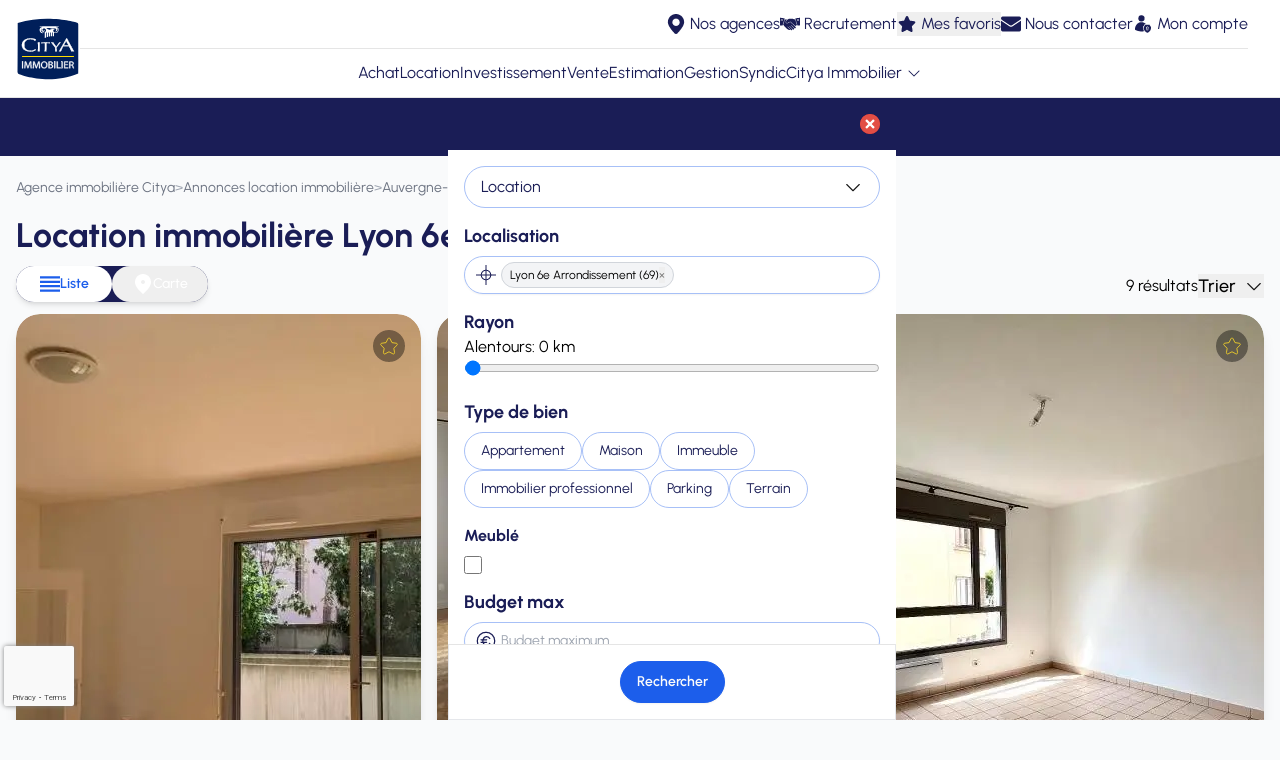

--- FILE ---
content_type: text/html; charset=UTF-8
request_url: https://www.citya.com/annonces/location/lyon-6e-arrondissement-69006
body_size: 21870
content:
<!DOCTYPE html>
<html lang="fr">
<head >
    <title>Location immobilière Lyon 6e Arrondissement (69006) | Citya Immobilier</title>
    <meta name="viewport" content="width=device-width, initial-scale=1.0, shrink-to-fit=no">
    <meta name="mobile-web-app-capable" content="yes">
    <meta name="theme-color" content="#ffffff">
                <meta name="charset" content="UTF-8" />
<meta name="description" content="Trouvez un bien en location immobili&egrave;re &agrave; Lyon 6e Arrondissement ! Appartements, maisons et programmes neufs : r&eacute;alisez votre projet avec Citya." />
<meta name="robots" content="index, follow" />
<meta name="twitter:title" content="Location immobili&egrave;re Lyon 6e Arrondissement (69006) | Citya Immobilier" />
<meta name="twitter:card" content="summary" />
<meta name="twitter:site" content="@CITYAimmobilier" />
<meta name="twitter:image" content="https://www.citya.com/favicon-256x256.png" />
<meta property="og:title" content="Location immobili&egrave;re Lyon 6e Arrondissement (69006) | Citya Immobilier" />
<meta property="og:description" content="Trouvez un bien en location immobili&egrave;re &agrave; Lyon 6e Arrondissement ! Appartements, maisons et programmes neufs : r&eacute;alisez votre projet avec Citya." />
<meta property="og:url" content="https://www.citya.com/annonces/location/lyon-6e-arrondissement-69006" />
<meta property="og:image" content="https://www.citya.com/favicon-256x256.png" />

    
    <link rel="canonical" href="https://www.citya.com/annonces/location/lyon-6e-arrondissement-69006"/>

                                                    <script type="text/javascript">
    (function () {
        (function (e) {
            var r = document.createElement("link");
            r.rel = "preconnect";
            r.as = "script";

            var t = document.createElement("link");
            t.rel = "dns-prefetch";
            t.as = "script";

            var n = document.createElement("script");
            n.id = "spcloader";
            n.type = "text/javascript";
            n.async = true;
            n.charset = "utf-8";

            var o = "https://sdk.privacy-center.org/" + e + "/loader.js?target=" + document.location.hostname;

            if (window.didomiConfig && window.didomiConfig.user) {
                var i = window.didomiConfig.user;
                var a = i.country;
                var c = i.region;
                if (a) {
                    o += "&country=" + a;
                    if (c) {
                        o += "&region=" + c;
                    }
                }
            }

            r.href = "https://sdk.privacy-center.org/";
            t.href = "https://sdk.privacy-center.org/";
            n.src = o;

            var d = document.getElementsByTagName("script")[0];
            d.parentNode.insertBefore(r, d);
            d.parentNode.insertBefore(t, d);
            d.parentNode.insertBefore(n, d);
        })("f5f8117d-73aa-439d-a1c3-682e2f7bb3db");
    })();
</script>
                        <link rel="dns-prefetch" href="https://www.googletagmanager.com">
            <script>
                (function (w, d, s, l, i) {
                    w[l] = w[l] || [];
                    w[l].push({
                        'gtm.start':
                            new Date().getTime(), event: 'gtm.js'
                    });
                    var f = d.getElementsByTagName(s)[0],
                        j = d.createElement(s), dl = l != 'dataLayer' ? '&l=' + l : '';
                    j.async = true;
                    j.src =
                        'https://www.googletagmanager.com/gtm.js?id=' + i + dl;
                    f.parentNode.insertBefore(j, f);
                })(window, document, 'script', 'dataLayer', 'GTM-KSWZXSR');
            </script>
                <link rel="icon" href="/favicon-128x128.png">
    <link rel="preload" as="font" href="/assets/fonts/urbanist/Urbanist-VariableFont_wght-AXRpqH1.ttf" crossorigin>
    <link rel="preload" as="font" href="/assets/fonts/urbanist/Urbanist-Italic-VariableFont_wght-Jdyn4yF.ttf" crossorigin>
    <link rel="shortcut icon" type="image/png" href="/favicon-128x128.png">
    <link rel="apple-touch-icon" href="/favicon-128x128.png">
    <link rel="apple-touch-icon-precomposed" sizes="128x128" href="/favicon-128x128.png">
                            <link rel="preload" as="image" href="/media/images/agences/biens/324/location/filigrane-2385F2F3-3672-4D3C-ACBA-218F8779CD7D-4392960660865202370.webp"/>
                            <link rel="preload" as="image" href="/media/images/agences/biens/324/location/filigrane-D312C0C9-B4E1-4387-8248-9E090B4A94A6-1808906080640304776.webp"/>
                                
<link rel="stylesheet" href="/assets/styles/app-usBdEhO.css">
<link rel="stylesheet" href="/assets/styles/components/map-qJqfe8E.css">
<link rel="stylesheet" href="/assets/vendor/swiper/swiper-bundle.min-zw5cZix.css">
<link rel="stylesheet" href="/assets/styles/components/change-swiper-qQnpYRF.css">
<script type="importmap">
{
    "imports": {
        "app": "/assets/app-Bm3PaZ8.js",
        "/assets/styles/app.css": "data:application/javascript,",
        "/assets/typescript/templates/components/accordion.js": "/assets/typescript/templates/components/accordion-2NHCE38.js",
        "/assets/typescript/templates/components/button-as-link.js": "/assets/typescript/templates/components/button-as-link-D6nJsAF.js",
        "/assets/typescript/templates/components/rotate-chevron-svg-details.js": "/assets/typescript/templates/components/rotate-chevron-svg-details-ZtLcEXa.js",
        "/assets/typescript/templates/components/scroll-on-top.js": "/assets/typescript/templates/components/scroll-on-top-THpWmx4.js",
        "/assets/typescript/templates/components/navbar-menu.js": "/assets/typescript/templates/components/navbar-menu-XfcOLdF.js",
        "/assets/typescript/templates/components/read-more.js": "/assets/typescript/templates/components/read-more-QJOl_-d.js",
        "/assets/typescript/templates/components/show-details.js": "/assets/typescript/templates/components/show-details-zoxkKyT.js",
        "/assets/typescript/templates/components/share-modal.js": "/assets/typescript/templates/components/share-modal-R0Jr0O3.js",
        "/assets/typescript/templates/components/gen-modal.js": "/assets/typescript/templates/components/gen-modal-qk40Qls.js",
        "/assets/typescript/templates/components/link-extend-interactif.js": "/assets/typescript/templates/components/link-extend-interactif-2DwDXpi.js",
        "crisp-sdk-web": "/assets/vendor/crisp-sdk-web/crisp-sdk-web.index-9GfbW7M.js",
        "/assets/typescript/common.js": "/assets/typescript/common-LH4uNYu.js",
        "/assets/typescript/services/gtm/layout_GTM.js": "/assets/typescript/services/gtm/layout_GTM-QFaEYqc.js",
        "/assets/typescript/services/gtm/common_GTM.js": "/assets/typescript/services/gtm/common_GTM-O4eCx25.js",
        "search_property": "/assets/typescript/templates/pages/search_property-rllJS42.js",
        "swiper/modules": "/assets/vendor/swiper/modules-nqpBad_.js",
        "/assets/typescript/services/ApiService.js": "/assets/typescript/services/ApiService-wjpUVls.js",
        "/assets/typescript/services/gtm/search_property_GTM.js": "/assets/typescript/services/gtm/search_property_GTM-bpEpIFU.js",
        "/assets/typescript/services/map/index.js": "/assets/typescript/services/map/index-CqnlTW2.js",
        "/assets/typescript/services/searchFormService.js": "/assets/typescript/services/searchFormService-EQ6B_hD.js",
        "/assets/typescript/templates/components/carousel.js": "/assets/typescript/templates/components/carousel-YeUnb5G.js",
        "/assets/typescript/templates/components/forms/alertForm.js": "/assets/typescript/templates/components/forms/alertForm-TccLJ0V.js",
        "/assets/typescript/templates/components/forms/searchForm.js": "/assets/typescript/templates/components/forms/searchForm-ej3y4kZ.js",
        "/assets/typescript/templates/components/forms/display-consent.js": "/assets/typescript/templates/components/forms/display-consent-ooQtahj.js",
        "/assets/typescript/utils/spinner.js": "/assets/typescript/utils/spinner-p7j7Sjw.js",
        "/assets/typescript/templates/components/favorite.js": "/assets/typescript/templates/components/favorite-uJc5iOV.js",
        "/assets/styles/components/map.css": "data:application/javascript,",
        "/assets/typescript/services/map/cluster.js": "/assets/typescript/services/map/cluster-WutJqga.js",
        "/assets/typescript/services/map/markers.js": "/assets/typescript/services/map/markers-JIn7ay2.js",
        "/assets/typescript/services/map/utils.js": "/assets/typescript/services/map/utils-Hfr2PVf.js",
        "swiper": "/assets/vendor/swiper/swiper.index-8Nt5js9.js",
        "swiper/swiper-bundle.min.css": "data:application/javascript,",
        "/assets/styles/components/change-swiper.css": "data:application/javascript,",
        "/assets/typescript/services/map/infowindows.js": "/assets/typescript/services/map/infowindows-4erR4dZ.js",
        "homepage": "/assets/typescript/templates/pages/accueil-03WVnE7.js",
        "/assets/styles/components/home-search-form.css": "data:application/javascript,document.head.appendChild(Object.assign(document.createElement('link'),{rel:'stylesheet',href:'/assets/styles/components/home-search-form-KLRexOx.css'}))",
        "/assets/typescript/templates/components/forms/estimation.js": "/assets/typescript/templates/components/forms/estimation-43jKXsV.js",
        "/assets/typescript/templates/components/review.js": "/assets/typescript/templates/components/review-CKVBgOR.js",
        "/assets/typescript/templates/components/snowflakes.js": "/assets/typescript/templates/components/snowflakes-yNQ8sQZ.js",
        "property": "/assets/typescript/templates/pages/property-oblV8bC.js",
        "/assets/typescript/templates/components/carousel-fullscreen.js": "/assets/typescript/templates/components/carousel-fullscreen-6pz1sWM.js",
        "/assets/typescript/templates/components/visite-virtuelle.js": "/assets/typescript/templates/components/visite-virtuelle-DzjhsYM.js",
        "agency": "/assets/typescript/templates/pages/agence-kuy5vIr.js",
        "estimation": "/assets/typescript/templates/pages/estimation-1oeWGey.js",
        "list_agencies": "/assets/typescript/templates/pages/list_agencies-SwRlgU_.js",
        "/assets/typescript/templates/components/forms/single-city-search.js": "/assets/typescript/templates/components/forms/single-city-search-ZaHzuy3.js",
        "programme": "/assets/typescript/templates/pages/programme-wq20aNy.js",
        "metiers": "/assets/typescript/templates/pages/metiers-pyKFKyc.js",
        "my_citya": "/assets/typescript/templates/pages/my_citya-olqPv-G.js",
        "actualites": "/assets/typescript/templates/pages/actualites-Myomkka.js",
        "reviews": "/assets/typescript/templates/pages/reviews-b1eMew1.js",
        "voeux": "/assets/typescript/templates/pages/voeux-NEGqsKy.js",
        "/assets/styles/pages/voeux.css": "data:application/javascript,document.head.appendChild(Object.assign(document.createElement('link'),{rel:'stylesheet',href:'/assets/styles/pages/voeux-B_yuhBu.css'}))",
        "swiper/swiper.min.css": "data:application/javascript,document.head.appendChild(Object.assign(document.createElement('link'),{rel:'stylesheet',href:'/assets/vendor/swiper/swiper.min-UUWKm_S.css'}))",
        "@googlemaps/markerclustererplus": "/assets/vendor/@googlemaps/markerclustererplus/markerclustererplus.index-YeDkkce.js"
    }
}
</script><script>
if (!HTMLScriptElement.supports || !HTMLScriptElement.supports('importmap')) (function () {
    const script = document.createElement('script');
    script.src = 'https://ga.jspm.io/npm:es-module-shims@1.10.0/dist/es-module-shims.js';
    script.setAttribute('crossorigin', 'anonymous');
    script.setAttribute('integrity', 'sha384-ie1x72Xck445i0j4SlNJ5W5iGeL3Dpa0zD48MZopgWsjNB/lt60SuG1iduZGNnJn');
    document.head.appendChild(script);
})();
</script>
<link rel="modulepreload" href="/assets/app-Bm3PaZ8.js">
<link rel="modulepreload" href="/assets/typescript/templates/components/accordion-2NHCE38.js">
<link rel="modulepreload" href="/assets/typescript/templates/components/button-as-link-D6nJsAF.js">
<link rel="modulepreload" href="/assets/typescript/templates/components/rotate-chevron-svg-details-ZtLcEXa.js">
<link rel="modulepreload" href="/assets/typescript/templates/components/scroll-on-top-THpWmx4.js">
<link rel="modulepreload" href="/assets/typescript/templates/components/navbar-menu-XfcOLdF.js">
<link rel="modulepreload" href="/assets/typescript/templates/components/read-more-QJOl_-d.js">
<link rel="modulepreload" href="/assets/typescript/templates/components/show-details-zoxkKyT.js">
<link rel="modulepreload" href="/assets/typescript/templates/components/share-modal-R0Jr0O3.js">
<link rel="modulepreload" href="/assets/typescript/templates/components/gen-modal-qk40Qls.js">
<link rel="modulepreload" href="/assets/typescript/templates/components/link-extend-interactif-2DwDXpi.js">
<link rel="modulepreload" href="/assets/vendor/crisp-sdk-web/crisp-sdk-web.index-9GfbW7M.js">
<link rel="modulepreload" href="/assets/typescript/common-LH4uNYu.js">
<link rel="modulepreload" href="/assets/typescript/services/gtm/layout_GTM-QFaEYqc.js">
<link rel="modulepreload" href="/assets/typescript/services/gtm/common_GTM-O4eCx25.js">
<link rel="modulepreload" href="/assets/typescript/templates/pages/search_property-rllJS42.js">
<link rel="modulepreload" href="/assets/vendor/swiper/modules-nqpBad_.js">
<link rel="modulepreload" href="/assets/typescript/services/ApiService-wjpUVls.js">
<link rel="modulepreload" href="/assets/typescript/services/gtm/search_property_GTM-bpEpIFU.js">
<link rel="modulepreload" href="/assets/typescript/services/map/index-CqnlTW2.js">
<link rel="modulepreload" href="/assets/typescript/services/searchFormService-EQ6B_hD.js">
<link rel="modulepreload" href="/assets/typescript/templates/components/carousel-YeUnb5G.js">
<link rel="modulepreload" href="/assets/typescript/templates/components/forms/alertForm-TccLJ0V.js">
<link rel="modulepreload" href="/assets/typescript/templates/components/forms/searchForm-ej3y4kZ.js">
<link rel="modulepreload" href="/assets/typescript/templates/components/forms/display-consent-ooQtahj.js">
<link rel="modulepreload" href="/assets/typescript/utils/spinner-p7j7Sjw.js">
<link rel="modulepreload" href="/assets/typescript/templates/components/favorite-uJc5iOV.js">
<link rel="modulepreload" href="/assets/typescript/services/map/cluster-WutJqga.js">
<link rel="modulepreload" href="/assets/typescript/services/map/markers-JIn7ay2.js">
<link rel="modulepreload" href="/assets/typescript/services/map/utils-Hfr2PVf.js">
<link rel="modulepreload" href="/assets/vendor/swiper/swiper.index-8Nt5js9.js">
<link rel="modulepreload" href="/assets/typescript/services/map/infowindows-4erR4dZ.js">
<script type="module">import 'app';import 'search_property';</script>
</head>

<body class="bg-gray-50 flex flex-col min-h-screen" data-environment="prod">
    <div
        id="datalayer"
                        data-pageType="page_liste_biens"
            data-name="adverts_results"
            data-environment="prod"
        
    data-eventlabel="location_lyon-6e-arrondissement-69006"
    >
    </div>
            <noscript>
    <iframe
            sandbox=”allow-same-origin”
            loading="lazy"
            src="https://www.googletagmanager.com/ns.html?id=GTM-KSWZXSR"
            height="0"
            width="0"
            class="hidden"
    ></iframe>
</noscript>

        <noscript>
        <p>
            Il est nécessaire d'activer Javascript dans les paramètres de votre navigateur pour profiter pleinement du
            site.<br>
            Une fois l'activation effectuée, veuillez recharger cette page.
        </p>
    </noscript>


<div class="sticky top-0 z-50 w-full bg-white border-b border-neutral-200">
         
 
 
<nav class="w-full relative max-w-[1920px] mx-auto lg:px-4">
    <div id="menuContent" class="flex flex-col lg:h-auto overflow-hidden lg:overflow-visible transition-[max-height,overflow] duration-500 ease-in-out">
        <div id="ligneRouge"
             class="order-1 lg:order-3 h-12 flex-none w-full  overflow-visible flex flex-col relative z-10 transition-all duration-500 justify-center">
            <div class="container mx-auto flex justify-center items-center relative flex-col lg:flex-row p-3">
                <ul id="liensRouges" class="hidden lg:flex flex-col lg:flex-row gap-4 text-space-cadet justify-center">
                                            <li>
                            <a href="/annonces/vente" title="Achat" data-label="Achat"
                               class=" flex items-center space-x-1">
                                <span class="">Achat</span>
                            </a>
                        </li>
                                            <li>
                            <a href="/annonces/location" title="Location" data-label="Location"
                               class=" flex items-center space-x-1">
                                <span class="">Location</span>
                            </a>
                        </li>
                                            <li>
                            <a href="/annonces/neuf" title="Investissement" data-label="Investissement"
                               class=" flex items-center space-x-1">
                                <span class="">Investissement</span>
                            </a>
                        </li>
                                            <li>
                            <a href="/vente-immobiliere" title="Vente" data-label="Vente"
                               class=" flex items-center space-x-1">
                                <span class="">Vente</span>
                            </a>
                        </li>
                                            <li>
                            <a href="/estimation-immobiliere" title="Estimation" data-label="Estimation"
                               class=" flex items-center space-x-1">
                                <span class="">Estimation</span>
                            </a>
                        </li>
                                            <li>
                            <a href="/gestion-locative" title="Gestion" data-label="Gestion"
                               class=" flex items-center space-x-1">
                                <span class="">Gestion</span>
                            </a>
                        </li>
                                            <li>
                            <a href="/syndic-copropriete" title="Syndic" data-label="Syndic"
                               class=" flex items-center space-x-1">
                                <span class="">Syndic</span>
                            </a>
                        </li>
                                        <li class="relative">
                        <details id="group-citya-details" class="group flex flex-col relative">
                            <summary class="flex items-center justify-start cursor-pointer">
                                Citya Immobilier
                                <img src="/assets/media/svg/icons/chevron-down-arrow-ZR6vzM4.svg" class="size-4 ml-1 transform transition-transform duration-300 group-open:rotate-180"
                                     alt="chevron-down-arrow">
                            </summary>
                            <ul class="grid grid-cols-1 gap-2 mt-2 text-space-cadet pl-4 group-open:grid
                                    lg:absolute lg:-translate-x-1/2 lg:top-full lg:mt-3
                                    lg:bg-white lg:shadow-lg lg:rounded-b-md lg:p-4 lg:w-auto lg:min-w-[16rem] lg:z-auto group-open:lg:z-20">
                                                                    <li>
                                        <a href="/citya-immobilier" title="Qui sommes-nous ?" data-label="Qui sommes-nous ?"
                                           class="hover:underline block">
                                            Qui sommes-nous ?
                                        </a>
                                    </li>
                                                                    <li>
                                        <a href="/pins-or" title="Les pin&#039;s d&#039;or" data-label="Les pin&#039;s d&#039;or"
                                           class="hover:underline block">
                                            Les pin&#039;s d&#039;or
                                        </a>
                                    </li>
                                                                    <li>
                                        <a href="/citya-qualite" title="Citya Qualité" data-label="Citya Qualité"
                                           class="hover:underline block">
                                            Citya Qualité
                                        </a>
                                    </li>
                                                                    <li>
                                        <a href="/conciergerie" title="Votre conciergerie" data-label="Votre conciergerie"
                                           class="hover:underline block">
                                            Votre conciergerie
                                        </a>
                                    </li>
                                                                    <li>
                                        <a href="/actualites" title="Actualités" data-label="Actualités"
                                           class="hover:underline block">
                                            Actualités
                                        </a>
                                    </li>
                                                                    <li>
                                        <a href="/citya-immobilier/organigramme" title="Organigramme" data-label="Organigramme"
                                           class="hover:underline block">
                                            Organigramme
                                        </a>
                                    </li>
                                                                    <li>
                                        <a href="/palmares-relation-client" title="Palmarès relation client" data-label="Palmarès relation client"
                                           class="hover:underline block">
                                            Palmarès relation client
                                        </a>
                                    </li>
                                                                    <li>
                                        <a href="/media-arche/documents/citya/presentation-citya.pdf" title="Télécharger notre présentation" data-label="Télécharger notre présentation"
                                           class="hover:underline block">
                                            Télécharger notre présentation
                                        </a>
                                    </li>
                                                                    <li>
                                        <a href="/citya-immobilier/international" title="International" data-label="International"
                                           class="hover:underline block">
                                            International
                                        </a>
                                    </li>
                                                                    <li>
                                        <a href="/immobilier/nos-guides" title="Guides immobiliers" data-label="Guides immobiliers"
                                           class="hover:underline block">
                                            Guides immobiliers
                                        </a>
                                    </li>
                                                                    <li>
                                        <a href="/avis-client" title="Avis de nos clients" data-label="Avis de nos clients"
                                           class="hover:underline block">
                                            Avis de nos clients
                                        </a>
                                    </li>
                                                            </ul>
                        </details>
                    </li>
                </ul>

                <!-- Burger Button (toujours à droite) -->
                <button id="burgerButton"
                        class="flex flex-col items-center justify-center space-y-1 absolute right-4 top-1/2 transform -translate-y-1/2 lg:hidden"
                        aria-label="Ouvrir le menu"
                >
                    <img src="/assets/media/svg/icons/burger-f6A_Hd0.svg" class="size-5"
                         alt="burger-menu">
                </button>

                <button id="closeButton" class="hidden absolute top-4 right-4 text-white text-3xl" aria-label="Fermer le menu">
                    <img src="/assets/media/svg/icons/cross-close-6wGdsnf.svg" class="size-5 transform transition-transform duration-300"
                         alt="close-menu">
                </button>
            </div>
        </div>
        <div id="separator" class="order-2 border-t border-neutral-200 mx-4 transition-all duration-300"></div>
        <div id="ligneVerte"
             class="order-3 lg:order-1 h-12 w-full flex-none flex flex-col relative z-20 transition-all duration-500 ease-in-out justify-center transform
                        translate-y-0 opacity-100
                        lg:translate-y-0 lg:opacity-100">
            <div id="ligneVerteContent" class="flex flex-col justify-center">
                <div
                    id="liensVerts"
                    class="flex justify-end items-center gap-4 bg-transparent mr-4 ml-auto"
                >
                                                                        <a
                                href="/agences-immobilieres/"
                                title="Trouvez votre agence Citya Immobilier"
                                class="text-space-cadet flex items-center space-x-1 text-2xl"
                                                                                                data-label="Nos agences"
                            >
                                <img
                                    src="/assets/media/svg/icons/marker-SuC4TEa.svg"
                                    data-icon-default="/assets/media/svg/icons/marker-SuC4TEa.svg"
                                    data-icon-white="/assets/media/svg/icons/marker-white-0eHSUpA.svg"
                                    class="size-5 icon-color-toggle"
                                    alt="marker-icon"
                                />
                                <span class="hidden lg:inline text-base label-vert">Nos agences</span>
                            </a>
                                                                                                <a
                                href="https://www.arche.fr/entreprises/citya-immobilier/"
                                title="Carrière et Recrutement"
                                class="text-space-cadet flex items-center space-x-1 text-2xl"
                                target="_blank"                                rel="nofollow noopener noreferrer"                                data-label="Recrutement"
                            >
                                <img
                                    src="/assets/media/svg/icons/collaboration-zyXiEi9.svg"
                                    data-icon-default="/assets/media/svg/icons/collaboration-zyXiEi9.svg"
                                    data-icon-white="/assets/media/svg/icons/collaboration-white-i84-p7m.svg"
                                    class="size-5 icon-color-toggle"
                                    alt="collaboration-icon"
                                />
                                <span class="hidden lg:inline text-base label-vert">Recrutement</span>
                            </a>
                                                                                                <button
                                type="button"
                                title="Mes favoris"
                                class="text-space-cadet flex items-center space-x-1 text-2xl"
                                data-favorites-trigger
                            >
                                <img
                                    src="/assets/media/svg/icons/star-fpksijH.svg"
                                    data-icon-default="/assets/media/svg/icons/star-fpksijH.svg"
                                    data-icon-white="/assets/media/svg/icons/star-white-d0WWYFh.svg"
                                    class="size-5 icon-color-toggle"
                                    alt="star-icon"
                                />
                                <span class="hidden lg:inline text-base label-vert">Mes favoris</span>
                            </button>
                                                                                                <a
                                href="/nous-contacter"
                                title="Nous contacter"
                                class="text-space-cadet flex items-center space-x-1 text-2xl"
                                                                                                data-label="Nous contacter"
                            >
                                <img
                                    src="/assets/media/svg/icons/email-rennKHX.svg"
                                    data-icon-default="/assets/media/svg/icons/email-rennKHX.svg"
                                    data-icon-white="/assets/media/svg/icons/email-white-_lY_JR0.svg"
                                    class="size-5 icon-color-toggle"
                                    alt="email-icon"
                                />
                                <span class="hidden lg:inline text-base label-vert">Nous contacter</span>
                            </a>
                                                                                                <a
                                href="/mycitya"
                                title="Connexion à votre espace client"
                                class="text-space-cadet flex items-center space-x-1 text-2xl"
                                                                                                data-label="Mon compte"
                            >
                                <img
                                    src="/assets/media/svg/icons/client-citya-jtnPE1T.svg"
                                    data-icon-default="/assets/media/svg/icons/client-citya-jtnPE1T.svg"
                                    data-icon-white="/assets/media/svg/icons/client-citya-white-2N9g8-T.svg"
                                    class="size-5 icon-color-toggle"
                                    alt="client-citya-icon"
                                />
                                <span class="hidden lg:inline text-base label-vert">Mon compte</span>
                            </a>
                                                            </div>
            </div>
        </div>
    </div>

    <div id="logoSvg" class="absolute left-4 top-1/2 transform -translate-y-1/2 z-30">
        <a href="/">
                        
            
                                                    <img src="/assets/media/svg/logos/citya-3dqFLd3.svg" class="size-16"
                         alt="Logo Citya Immobilier"/>
                
                    </a>
    </div>



</nav>
</div>

<div class="flex-1 w-full max-w-[1920px] mx-auto">
        <section class="mx-auto max-w-[1920px] relative">
            
<div class="filter-section relative">
    <div class="flex justify-center items-center gap-4 p-2 2xl:hidden fixed bg-space-cadet w-full z-40">
        <button id="open-filter"
        type="button"
        aria-label="Affiner ma recherche"
        class="
            inline-flex justify-center items-center text-sm font-semibold
            transition duration-300 ease-in-out focus-visible:outline focus-visible:outline-2 focus-visible:outline-offset-2 focus-visible:outline-indigo-600 shadow-sm
            bg-neutral-50 text-space-cadet border border-space-cadet
            hover:hover:bg-blue-500 hover:hover:text-white
                            rounded-full px-4 py-2.5 gap-x-2
                                    "
            >
    
            <span class="text-left">
        Affiner ma recherche
            </span>
    
    </button>
                <button id=""
        type="button"
        aria-label="Alerte"
        class="
            inline-flex justify-center items-center text-sm font-semibold
            transition duration-300 ease-in-out focus-visible:outline focus-visible:outline-2 focus-visible:outline-offset-2 focus-visible:outline-indigo-600 shadow-sm
            bg-carmine-pink text-neutral-50 border border-space-cadet
            hover:hover:bg-blue-500 hover:hover:text-white
                            rounded-full px-4 py-2.5 gap-x-2
                                    open-modal-alert"
            >
                        <span>
<svg class="size-5" fill="currentColor" width="24" height="24" viewBox="0 0 24 24" fill="none" xmlns="http://www.w3.org/2000/svg">
    <path d="M12 22C10.896 21.9946 10.0009 21.1039 9.99 20H13.99C13.9921 20.2674 13.9411 20.5325 13.84 20.78C13.5777 21.382 13.0418 21.8211 12.4 21.96H12.395H12.38H12.362H12.353C12.2368 21.9842 12.1186 21.9976 12 22ZM20 19H4V17L6 16V10.5C5.94732 9.08912 6.26594 7.68913 6.924 6.44C7.57904 5.28151 8.6987 4.45888 10 4.18V2H14V4.18C16.579 4.794 18 7.038 18 10.5V16L20 17V19Z"></path>
</svg>

                </span>
        
            
            <span class="text-left">
        Alerte
            </span>
    
    </button>
            </div>

     <div id="filter-menu"
                 class="fixed flex flex-col inset-0 bg-white z-50 transition-transform duration-300
             2xl:top-[96px] 2xl:left-0 2xl:w-full 2xl:shadow-lg 2xl:z-20
             translate-x-full 2xl:translate-x-0 2xl:h-fit">

                <div class="sticky top-0 z-20 bg-space-cadet p-4 flex flex-row justify-end items-center 2xl:hidden">
            <button type="button"
                    class="z-40 rounded-full text-white focus:outline-none bg-carmine-pink"
                    aria-label="Fermer le menu"
                    id="close-filter">
                <svg class="size-5 transform transition-transform duration-300" version="1.1" id="fi_399274" xmlns="http://www.w3.org/2000/svg" xmlns:xlink="http://www.w3.org/1999/xlink" x="0px"
     y="0px" viewBox="0 0 512 512" style="enable-background:new 0 0 512 512;" xml:space="preserve">
<ellipse fill="#e24e45" cx="256" cy="256" rx="256" ry="255.832"></ellipse>
    <g>
        <rect x="228.021" y="113.143" transform="matrix(0.7071 -0.7071 0.7071 0.7071 -106.0178 256.0051)"
              style="fill:#FFFFFF;" width="55.991" height="285.669"></rect>

        <rect x="113.164" y="227.968" transform="matrix(0.7071 -0.7071 0.7071 0.7071 -106.0134 255.9885)"
              style="fill:#FFFFFF;" width="285.669" height="55.991"></rect>
    </g>
    <g>
    </g>
    <g>
    </g>
    <g>
    </g>
    <g>
    </g>
    <g>
    </g>
    <g>
    </g>
    <g>
    </g>
    <g>
    </g>
    <g>
    </g>
    <g>
    </g>
    <g>
    </g>
    <g>
    </g>
    <g>
    </g>
    <g>
    </g>
    <g>
    </g>
</svg>
            </button>
        </div>

                <div class="flex-1 overflow-auto w-full max-w-[1920px] mx-auto flex justify-center items-start 2xl:overflow-visible">
        <form name="search_adverts_full" method="post" class="w-full" id="search_adverts_full">
            <div
                class="flex flex-col flex-wrap max-w-md p-4 space-y-4 mx-auto 2xl:max-w-none 2xl:flex-row 2xl:justify-center 2xl:items-center 2xl:flex-nowrap gap-2 2xl:w-full 2xl:space-y-0 2xl:py-2">

                                                <div class="relative flex flex-col w-full 2xl:w-fit">
                    <button id="actionToggle" type="button"
                            class="border border-baby-blue-eyes rounded-full px-4 py-2 w-full 2xl:w-32 text-space-cadet bg-white cursor-pointer flex justify-between items-center"
                            aria-expanded="false"
                            data-open="false">
                                <span id="actionSelected">
                                                                                                                        Location
                                                                                                                                                                                                                                                                    </span>
                        <svg class="w-5 h-5 ml-2 transform transition-transform duration-300" fill="none" height="512" viewBox="0 0 32 32" width="512" xmlns="http://www.w3.org/2000/svg">
    <path clip-rule="evenodd"
          d="m5.29289 11.2929c.39053-.3905 1.02369-.3905 1.41422 0l9.29289 9.2929 9.2929-9.2929c.3905-.3905 1.0237-.3905 1.4142 0s.3905 1.0237 0 1.4142l-10 10c-.3905.3905-1.0237.3905-1.4142 0l-10.00001-10c-.39052-.3905-.39052-1.0237 0-1.4142z"
          fill="#171717" fill-rule="evenodd"/>
</svg>                    </button>

                    <div id="actionOptions"
                         class="hidden absolute top-full left-0 w-full bg-white shadow-md border rounded mt-1 p-2 z-10 transition-all duration-300 opacity-0"
                         role="listbox">
                                                    <button
                                type="button"
                                class="w-full cursor-pointer px-4 py-2 hover:bg-gray-100 text-space-cadet text-sm action-option text-left"
                                data-value="location">
                                Location
                            </button>
                                                    <button
                                type="button"
                                class="w-full cursor-pointer px-4 py-2 hover:bg-gray-100 text-space-cadet text-sm action-option text-left"
                                data-value="vente">
                                Achat
                            </button>
                                                    <button
                                type="button"
                                class="w-full cursor-pointer px-4 py-2 hover:bg-gray-100 text-space-cadet text-sm action-option text-left"
                                data-value="neuf">
                                Neuf
                            </button>
                                            </div>
                </div>
                                <select id="search_adverts_full_action" name="search_adverts_full[action]" class="hidden"><option value="location" selected="selected">Location</option><option value="vente">Achat</option><option value="neuf">Neuf</option></select>
                

                                    <div class="flex flex-col w-full 2xl:flex-row 2xl:items-center 2xl:flex-1">
                        <label class="text-space-cadet font-bold text-lg mb-2 2xl:sr-only" for="search_adverts_full_position">Localisation</label>
                        <div class="relative w-full">
                            <div class="absolute top-1/2 left-3 -translate-y-1/2">
                                <svg class="size-5" fill="#1a1d56" id="fi_18158805" enable-background="new 0 0 64 64" viewBox="0 0 64 64" xmlns="http://www.w3.org/2000/svg">
<g>
    <path
        d="m15.11 30.34h-15.11v3.31h15.11c.78 8.05 7.2 14.46 15.25 15.24v15.11h3.31v-15.11c8.03-.79 14.44-7.2 15.22-15.24h15.11v-3.31h-15.11c-.78-8.04-7.19-14.45-15.22-15.24v-15.1h-3.31v15.1c-8.05.78-14.47 7.19-15.25 15.24zm3.33 3.31h11.92v11.9c-6.22-.75-11.16-5.68-11.92-11.9zm15.23 11.9v-11.9h11.89c-.76 6.21-5.68 11.14-11.89 11.9zm11.89-15.21h-11.88v-11.9c6.19.76 11.12 5.69 11.88 11.9zm-15.2-11.9v11.9h-11.92c.76-6.22 5.7-11.15 11.92-11.9z"
        ></path>
</g>
</svg>
                            </div>
                            <input type="text" id="search_adverts_full_position" name="search_adverts_full[position]" autocomplete="off" class="pl-9 py-2 block w-full border border-baby-blue-eyes rounded-full shadow-sm focus:ring-blue-crayola focus:border-indigo-500 sm:text-sm hidden" placeholder="Dans quelle ville ou département ?" />
                            <div
                                id="search_inline_selected_tags_container"
                                class=" h-[38px] pl-9 py-1 pr-1 flex items-center flex-nowrap gap-1.5 w-full border border-baby-blue-eyes rounded-full shadow-sm focus:ring-blue-crayola focus:border-indigo-500 sm:text-sm"
                            >
                                                                                                                                                                            <div
                                            class="flex flex-nowrap items-center gap-2 bg-gray-100 border border-gray-300 rounded-full px-2 py-1 text-xs"
                                            data-slug="lyon-6e-arrondissement-69006"
                                            data-type="ville"
                                            data-name="Lyon 6e Arrondissement (69)"
                                        >
                                            <span
                                                class="whitespace-nowrap">Lyon 6e Arrondissement (69) </span>
                                            <button type="button"
                                                    class="text-neutral-500 hover:text-neutral-700 focus:outline-none">×
                                            </button>
                                        </div>
                                                                            
                                                                                                                                </div>
                            <div
                                class="absolute z-10 bg-white border border-gray-300 rounded-lg shadow-md w-full hidden px-2 py-1"
                            >
                                <div id="search_adverts-selected-tags" class="flex flex-wrap gap-2 selected-tags"></div>
                            </div>
                            <div
                                id="search_adverts_full-autocomplete-results"
                                class="absolute z-10 bg-white bg-blue-500 border border-gray-300 rounded-lg shadow-md w-full hidden autocomplete-results"
                            ></div>
                        </div>
                        
                    </div>
                                            <div
                            id="container-radius"
                            class="flex flex-col w-full 2xl:flex-row 2xl:items-center 2xl:flex-1 2xl:max-w-48"
                        >
                            <div class="w-full 2xl:flex 2xl:flex-col 2xl:justify-center">
                                <label class="text-space-cadet font-bold text-lg mb-2 2xl:sr-only" for="search_adverts_full_radius">Rayon</label>
                                <p class="2xl:text-sm">Alentours:
                                    <output id="valueRadius">0</output>
                                    km
                                </p>
                                <input type="range" id="search_adverts_full_radius" name="search_adverts_full[radius]" min="0" max="30" step="5" class="w-full border rounded-md accent-blue-crayola cursor-pointer" value="0" />
                                
                            </div>
                        </div>
                    
                    <div class="flex flex-col w-full 2xl:flex-1 hidden">
                        <label class="block text-gray-800" for="search_adverts_full_realLocalisation">Real localisation</label>
                        <input type="hidden" id="search_adverts_full_realLocalisation" name="search_adverts_full[realLocalisation]" class="w-full px-4 py-2 border rounded-md" value="lyon-6e-arrondissement-69006" />
                        
                    </div>

                
                                    <div
                        class=" relative w-full 2xl:flex-1 2xl:max-w-md">
                        <button
                            id="dropdown-propertyType-button"
                            type="button"
                            class="hidden border border-baby-blue-eyes rounded-full px-4 py-2 w-full text-space-cadet text-left bg-white cursor-pointer items-center justify-between gap-2 2xl:flex"
                        >
                            <span class="flex-1 line-clamp-1 text-sm">Type de bien</span>
                            <svg class="w-5 h-5 ml-2 transform transition-transform duration-300" fill="none" height="512" viewBox="0 0 32 32" width="512" xmlns="http://www.w3.org/2000/svg">
    <path clip-rule="evenodd"
          d="m5.29289 11.2929c.39053-.3905 1.02369-.3905 1.41422 0l9.29289 9.2929 9.2929-9.2929c.3905-.3905 1.0237-.3905 1.4142 0s.3905 1.0237 0 1.4142l-10 10c-.3905.3905-1.0237.3905-1.4142 0l-10.00001-10c-.39052-.3905-.39052-1.0237 0-1.4142z"
          fill="#171717" fill-rule="evenodd"/>
</svg>                        </button>
                        <div class="flex flex-col w-full 2xl:w-fit">
                            <label class="text-space-cadet font-bold text-lg mb-2 2xl:sr-only">Type de bien</label>
                            <div
                                id="dropdown-propertyType-container"
                                class="flex flex-wrap gap-4 2xl:absolute 2xl:hidden 2xl:grid-cols-2 2xl:items-center 2xl:top-full 2xl:left-0 2xl:w-96 2xl:bg-white 2xl:shadow-md 2xl:border 2xl:rounded 2xl:mt-1 2xl:p-2 2xl:z-10"
                            >
                                                                    <div class="flex items-center property-type-tag">
                                        <input type="checkbox" id="search_adverts_full_propertyType_0" name="search_adverts_full[propertyType][]" class="mr-2" value="appartement" />
                                        <label class="cursor-pointer !text-sm 2xl:!text-[12px] text-space-cadet font-normal" for="search_adverts_full_propertyType_0">Appartement</label>
                                    </div>
                                                                    <div class="flex items-center property-type-tag">
                                        <input type="checkbox" id="search_adverts_full_propertyType_1" name="search_adverts_full[propertyType][]" class="mr-2" value="maison" />
                                        <label class="cursor-pointer !text-sm 2xl:!text-[12px] text-space-cadet font-normal" for="search_adverts_full_propertyType_1">Maison</label>
                                    </div>
                                                                    <div class="flex items-center property-type-tag">
                                        <input type="checkbox" id="search_adverts_full_propertyType_2" name="search_adverts_full[propertyType][]" class="mr-2" value="immeuble" />
                                        <label class="cursor-pointer !text-sm 2xl:!text-[12px] text-space-cadet font-normal" for="search_adverts_full_propertyType_2">Immeuble</label>
                                    </div>
                                                                    <div class="flex items-center property-type-tag">
                                        <input type="checkbox" id="search_adverts_full_propertyType_3" name="search_adverts_full[propertyType][]" class="mr-2" value="immobilier-professionnel" />
                                        <label class="cursor-pointer !text-sm 2xl:!text-[12px] text-space-cadet font-normal" for="search_adverts_full_propertyType_3">Immobilier professionnel</label>
                                    </div>
                                                                    <div class="flex items-center property-type-tag">
                                        <input type="checkbox" id="search_adverts_full_propertyType_4" name="search_adverts_full[propertyType][]" class="mr-2" value="parking" />
                                        <label class="cursor-pointer !text-sm 2xl:!text-[12px] text-space-cadet font-normal" for="search_adverts_full_propertyType_4">Parking</label>
                                    </div>
                                                                    <div class="flex items-center property-type-tag">
                                        <input type="checkbox" id="search_adverts_full_propertyType_5" name="search_adverts_full[propertyType][]" class="mr-2" value="terrain" />
                                        <label class="cursor-pointer !text-sm 2xl:!text-[12px] text-space-cadet font-normal" for="search_adverts_full_propertyType_5">Terrain</label>
                                    </div>
                                                            </div>
                            
                        </div>
                    </div>
                
                                    <div
                        class="flex flex-col w-full 2xl:w-fit 2xl:flex-row 2xl:items-center 2xl:gap-2">
                        <label class="text-space-cadet font-bold mb-2 2xl:m-0" for="search_adverts_full_meuble">Meublé</label>
                        <input type="checkbox" id="search_adverts_full_meuble" name="search_adverts_full[meuble]" class="w-6 h-6 border rounded" value="1" />
                        
                    </div>
                
                                    <div
                        class="hidden relative w-full 2xl:flex-1 2xl:max-w-md">
                        <button
                            id="dropdown-fiscalites-button"
                            type="button"
                            class="hidden border border-baby-blue-eyes rounded-full px-4 py-2 w-full text-space-cadet text-left bg-white cursor-pointer items-center justify-between gap-2 2xl:flex"
                        >
                            <span class="flex-1 line-clamp-1 text-sm">Type de bien</span>
                            <svg class="w-5 h-5 ml-2 transform transition-transform duration-300" fill="none" height="512" viewBox="0 0 32 32" width="512" xmlns="http://www.w3.org/2000/svg">
    <path clip-rule="evenodd"
          d="m5.29289 11.2929c.39053-.3905 1.02369-.3905 1.41422 0l9.29289 9.2929 9.2929-9.2929c.3905-.3905 1.0237-.3905 1.4142 0s.3905 1.0237 0 1.4142l-10 10c-.3905.3905-1.0237.3905-1.4142 0l-10.00001-10c-.39052-.3905-.39052-1.0237 0-1.4142z"
          fill="#171717" fill-rule="evenodd"/>
</svg>                        </button>
                        <div class="flex flex-col w-full 2xl:w-fit">
                            <label class="text-space-cadet font-bold text-lg mb-2 2xl:sr-only">Type de fiscalité</label>
                            <div
                                id="dropdown-fiscalites-container"
                                class="flex flex-wrap gap-4 2xl:absolute 2xl:hidden 2xl:grid-cols-2 2xl:items-center 2xl:top-full 2xl:left-0 2xl:w-96 2xl:bg-white 2xl:shadow-md 2xl:border 2xl:rounded 2xl:mt-1 2xl:p-2 2xl:z-10"
                            >
                                                                    <div class="flex items-center property-type-tag">
                                        <input type="checkbox" id="search_adverts_full_fiscalite_0" name="search_adverts_full[fiscalite][]" class="mr-2" value="BRS" />
                                        <label class="cursor-pointer !text-sm 2xl:!text-[12px] text-space-cadet font-normal" for="search_adverts_full_fiscalite_0">BRS</label>
                                    </div>
                                                                    <div class="flex items-center property-type-tag">
                                        <input type="checkbox" id="search_adverts_full_fiscalite_1" name="search_adverts_full[fiscalite][]" class="mr-2" value="Denormandie Opti DF" />
                                        <label class="cursor-pointer !text-sm 2xl:!text-[12px] text-space-cadet font-normal" for="search_adverts_full_fiscalite_1">Denormandie Opti DF</label>
                                    </div>
                                                                    <div class="flex items-center property-type-tag">
                                        <input type="checkbox" id="search_adverts_full_fiscalite_2" name="search_adverts_full[fiscalite][]" class="mr-2" value="Dispositif DENORMANDIE" />
                                        <label class="cursor-pointer !text-sm 2xl:!text-[12px] text-space-cadet font-normal" for="search_adverts_full_fiscalite_2">Dispositif DENORMANDIE</label>
                                    </div>
                                                                    <div class="flex items-center property-type-tag">
                                        <input type="checkbox" id="search_adverts_full_fiscalite_3" name="search_adverts_full[fiscalite][]" class="mr-2" value="Droit commun" />
                                        <label class="cursor-pointer !text-sm 2xl:!text-[12px] text-space-cadet font-normal" for="search_adverts_full_fiscalite_3">Droit commun</label>
                                    </div>
                                                                    <div class="flex items-center property-type-tag">
                                        <input type="checkbox" id="search_adverts_full_fiscalite_4" name="search_adverts_full[fiscalite][]" class="mr-2" value="Déficit Foncier" />
                                        <label class="cursor-pointer !text-sm 2xl:!text-[12px] text-space-cadet font-normal" for="search_adverts_full_fiscalite_4">Déficit Foncier</label>
                                    </div>
                                                                    <div class="flex items-center property-type-tag">
                                        <input type="checkbox" id="search_adverts_full_fiscalite_5" name="search_adverts_full[fiscalite][]" class="mr-2" value="Démembrement" />
                                        <label class="cursor-pointer !text-sm 2xl:!text-[12px] text-space-cadet font-normal" for="search_adverts_full_fiscalite_5">Démembrement</label>
                                    </div>
                                                                    <div class="flex items-center property-type-tag">
                                        <input type="checkbox" id="search_adverts_full_fiscalite_6" name="search_adverts_full[fiscalite][]" class="mr-2" value="Investissement droit commun" />
                                        <label class="cursor-pointer !text-sm 2xl:!text-[12px] text-space-cadet font-normal" for="search_adverts_full_fiscalite_6">Investissement droit commun</label>
                                    </div>
                                                                    <div class="flex items-center property-type-tag">
                                        <input type="checkbox" id="search_adverts_full_fiscalite_7" name="search_adverts_full[fiscalite][]" class="mr-2" value="LMNP" />
                                        <label class="cursor-pointer !text-sm 2xl:!text-[12px] text-space-cadet font-normal" for="search_adverts_full_fiscalite_7">LMNP</label>
                                    </div>
                                                                    <div class="flex items-center property-type-tag">
                                        <input type="checkbox" id="search_adverts_full_fiscalite_8" name="search_adverts_full[fiscalite][]" class="mr-2" value="LMNP Ancien" />
                                        <label class="cursor-pointer !text-sm 2xl:!text-[12px] text-space-cadet font-normal" for="search_adverts_full_fiscalite_8">LMNP Ancien</label>
                                    </div>
                                                                    <div class="flex items-center property-type-tag">
                                        <input type="checkbox" id="search_adverts_full_fiscalite_9" name="search_adverts_full[fiscalite][]" class="mr-2" value="Locaux Commerciaux" />
                                        <label class="cursor-pointer !text-sm 2xl:!text-[12px] text-space-cadet font-normal" for="search_adverts_full_fiscalite_9">Locaux Commerciaux</label>
                                    </div>
                                                                    <div class="flex items-center property-type-tag">
                                        <input type="checkbox" id="search_adverts_full_fiscalite_10" name="search_adverts_full[fiscalite][]" class="mr-2" value="Loi Denormandie" />
                                        <label class="cursor-pointer !text-sm 2xl:!text-[12px] text-space-cadet font-normal" for="search_adverts_full_fiscalite_10">Loi Denormandie</label>
                                    </div>
                                                                    <div class="flex items-center property-type-tag">
                                        <input type="checkbox" id="search_adverts_full_fiscalite_11" name="search_adverts_full[fiscalite][]" class="mr-2" value="Malraux" />
                                        <label class="cursor-pointer !text-sm 2xl:!text-[12px] text-space-cadet font-normal" for="search_adverts_full_fiscalite_11">Malraux</label>
                                    </div>
                                                                    <div class="flex items-center property-type-tag">
                                        <input type="checkbox" id="search_adverts_full_fiscalite_12" name="search_adverts_full[fiscalite][]" class="mr-2" value="Monuments historiques" />
                                        <label class="cursor-pointer !text-sm 2xl:!text-[12px] text-space-cadet font-normal" for="search_adverts_full_fiscalite_12">Monuments historiques</label>
                                    </div>
                                                                    <div class="flex items-center property-type-tag">
                                        <input type="checkbox" id="search_adverts_full_fiscalite_13" name="search_adverts_full[fiscalite][]" class="mr-2" value="Pinel" />
                                        <label class="cursor-pointer !text-sm 2xl:!text-[12px] text-space-cadet font-normal" for="search_adverts_full_fiscalite_13">Pinel</label>
                                    </div>
                                                                    <div class="flex items-center property-type-tag">
                                        <input type="checkbox" id="search_adverts_full_fiscalite_14" name="search_adverts_full[fiscalite][]" class="mr-2" value="Pinel +" />
                                        <label class="cursor-pointer !text-sm 2xl:!text-[12px] text-space-cadet font-normal" for="search_adverts_full_fiscalite_14">Pinel +</label>
                                    </div>
                                                                    <div class="flex items-center property-type-tag">
                                        <input type="checkbox" id="search_adverts_full_fiscalite_15" name="search_adverts_full[fiscalite][]" class="mr-2" value="Résidence secondaire" />
                                        <label class="cursor-pointer !text-sm 2xl:!text-[12px] text-space-cadet font-normal" for="search_adverts_full_fiscalite_15">Résidence secondaire</label>
                                    </div>
                                                                    <div class="flex items-center property-type-tag">
                                        <input type="checkbox" id="search_adverts_full_fiscalite_16" name="search_adverts_full[fiscalite][]" class="mr-2" value="Stationnement" />
                                        <label class="cursor-pointer !text-sm 2xl:!text-[12px] text-space-cadet font-normal" for="search_adverts_full_fiscalite_16">Stationnement</label>
                                    </div>
                                                            </div>
                            
                        </div>
                    </div>
                
                <div
                    class="hidden relative w-full 2xl:flex-1 2xl:max-w-56">
                    <button
                        id="dropdown-disponibilite-button"
                        type="button"
                        class="hidden border border-baby-blue-eyes rounded-full px-4 py-2 w-full text-space-cadet text-left bg-white cursor-pointer items-center justify-between gap-2 2xl:flex"
                    >
                        <span class="flex-1 line-clamp-1 text-sm">
                                                            Disponibilité
                                                    </span>
                        <svg class="w-5 h-5 ml-2 transform transition-transform duration-300" fill="none" height="512" viewBox="0 0 32 32" width="512" xmlns="http://www.w3.org/2000/svg">
    <path clip-rule="evenodd"
          d="m5.29289 11.2929c.39053-.3905 1.02369-.3905 1.41422 0l9.29289 9.2929 9.2929-9.2929c.3905-.3905 1.0237-.3905 1.4142 0s.3905 1.0237 0 1.4142l-10 10c-.3905.3905-1.0237.3905-1.4142 0l-10.00001-10c-.39052-.3905-.39052-1.0237 0-1.4142z"
          fill="#171717" fill-rule="evenodd"/>
</svg>                    </button>
                    <div class="flex flex-col w-full 2xl:w-fit">
                        <label class="text-space-cadet font-bold text-lg mb-2 2xl:sr-only">Disponibilité</label>
                        <div
                            id="dropdown-disponibilite-container"
                            class="flex flex-wrap gap-4 2xl:absolute 2xl:hidden 2xl:grid-cols-2 2xl:items-center 2xl:top-full 2xl:left-0 2xl:w-96 2xl:bg-white 2xl:shadow-md 2xl:border 2xl:rounded 2xl:mt-1 2xl:p-2 2xl:z-10"
                        >
                                                            <div class="flex items-center property-type-tag">
                                    <input type="checkbox" id="search_adverts_full_livraison_0" name="search_adverts_full[livraison][]" class="mr-2" value="2026" />
                                    <label class="cursor-pointer !text-sm 2xl:!text-[12px] text-space-cadet font-normal" for="search_adverts_full_livraison_0">2026</label>
                                </div>
                                                            <div class="flex items-center property-type-tag">
                                    <input type="checkbox" id="search_adverts_full_livraison_1" name="search_adverts_full[livraison][]" class="mr-2" value="2027" />
                                    <label class="cursor-pointer !text-sm 2xl:!text-[12px] text-space-cadet font-normal" for="search_adverts_full_livraison_1">2027</label>
                                </div>
                                                            <div class="flex items-center property-type-tag">
                                    <input type="checkbox" id="search_adverts_full_livraison_2" name="search_adverts_full[livraison][]" class="mr-2" value="2028" />
                                    <label class="cursor-pointer !text-sm 2xl:!text-[12px] text-space-cadet font-normal" for="search_adverts_full_livraison_2">2028</label>
                                </div>
                                                            <div class="flex items-center property-type-tag">
                                    <input type="checkbox" id="search_adverts_full_livraison_3" name="search_adverts_full[livraison][]" class="mr-2" value="2029" />
                                    <label class="cursor-pointer !text-sm 2xl:!text-[12px] text-space-cadet font-normal" for="search_adverts_full_livraison_3">2029</label>
                                </div>
                                                    </div>
                        
                    </div>
                </div>

                <div class="flex flex-col w-full 2xl:max-w-[175px] 2xl:flex-1">
                    <label class="text-space-cadet font-bold text-lg mb-2 2xl:sr-only" for="search_adverts_full_prixMax">Budget max</label>
                    <div class="relative">
                        <div class="absolute top-1/2 left-3 -translate-y-1/2">
                            <svg class="size-5" fill="#1a1d56" id="fi_4280777" height="512" viewBox="0 0 32 32" width="512" xmlns="http://www.w3.org/2000/svg"
     data-name="Layer 1">
    <path
        d="m17.044 10a4.852 4.852 0 0 1 4.1 2.514 1 1 0 0 0 1.716-1.028 6.833 6.833 0 0 0 -5.816-3.486 7.119 7.119 0 0 0 -6.525 5h-2.519a1 1 0 0 0 0 2h2.061a8.227 8.227 0 0 0 0 2h-2.061a1 1 0 0 0 0 2h2.519a7.119 7.119 0 0 0 6.525 5 6.833 6.833 0 0 0 5.814-3.486 1 1 0 0 0 -1.716-1.028 4.852 4.852 0 0 1 -4.098 2.514 4.97 4.97 0 0 1 -4.362-3h4.318a1 1 0 0 0 0-2h-4.924a6.617 6.617 0 0 1 0-2h4.924a1 1 0 0 0 0-2h-4.318a4.97 4.97 0 0 1 4.362-3z"></path>
    <path
        d="m16 1a15 15 0 1 0 15 15 15.017 15.017 0 0 0 -15-15zm0 28a13 13 0 1 1 13-13 13.015 13.015 0 0 1 -13 13z"></path>
</svg>
                        </div>
                        <input type="text" id="search_adverts_full_prixMax" name="search_adverts_full[prixMax]" inputmode="decimal" class="milliers pl-9 py-2 block w-full border border-baby-blue-eyes rounded-full shadow-sm focus:ring-blue-crayola focus:border-indigo-500 sm:text-sm" placeholder="Budget maximum" />
                    </div>
                    
                </div>

                <div
                    class="flex flex-col w-full 2xl:max-w-[175px] 2xl:flex-1">
                    <label class="text-space-cadet font-bold text-lg mb-2 2xl:sr-only" for="search_adverts_full_surfaceMin">Surface min</label>
                    <div class="relative">
                        <div class="absolute top-1/2 left-3 -translate-y-1/2">
                            <svg class="size-5" fill="#1a1d56" xmlns="http://www.w3.org/2000/svg" id="fi_12030839" viewBox="0 0 64 64">
<path
    d="M56.35739,50.5612a1.90793,1.90793,0,0,0-1.33882-.56853,1.96214,1.96214,0,0,0-1.583,3.07551H10.92806V10.56068a1.86618,1.86618,0,0,0,1.11348.37666,1.99794,1.99794,0,0,0,1.81118-1.23887,1.86978,1.86978,0,0,0-.42428-2.06622L10.37179,4.57513a1.93688,1.93688,0,0,0-1.38125-.57466A1.91275,1.91275,0,0,0,7.631,4.56664L4.55264,7.644A1.95394,1.95394,0,0,0,5.95,10.934a1.8775,1.8775,0,0,0,1.11619-.37666V54.9991A1.93313,1.93313,0,0,0,8.99714,56.93H53.429a1.95757,1.95757,0,0,0,1.56892,3.0665,1.91736,1.91736,0,0,0,1.36516-.56564l3.05854-3.05807a1.94186,1.94186,0,0,0,.00755-2.73939Z"></path>
<path
    d="M21.2643,44.66285a1.93313,1.93313,0,0,0,1.93092-1.93092V30.49023a2.15773,2.15773,0,0,1,4.31533-.02552V42.73476a1.931,1.931,0,0,0,3.86184-.00283V30.48928a2.1582,2.1582,0,0,1,4.31627-.02457V42.74325a1.931,1.931,0,0,0,3.86184-.01132V30.46477a6.03646,6.03646,0,0,0-10.10909-4.39765,5.96837,5.96837,0,0,0-6.74589-.98638,1.94348,1.94348,0,0,0-3.36207,1.295l-.00006,16.35615A1.93313,1.93313,0,0,0,21.2643,44.66285Z"></path>
<path
    d="M48.09224,20.45722c-.06069-3.4441-4.41227-4.4306-6.41272-1.85673a1.0824,1.0824,0,0,0,1.50282,1.55762l.55373-.53471c1.1146-1.05667,3.00451.44349,1.83245,1.66239l-3.89324,3.75482a1.08919,1.08919,0,0,0,.75144,1.861h4.55375a1.08237,1.08237,0,0,0-.00006-2.16433H45.10783C46.18059,23.626,48.23974,22.22172,48.09224,20.45722Z"></path>
<path
    d="M33.53052,7.86183A22.629,22.629,0,0,1,56.13393,30.46477a1.93105,1.93105,0,0,0,3.86184-.00006A26.49653,26.49653,0,0,0,33.523,4a1.88912,1.88912,0,0,0-1.90546,1.9361A1.88607,1.88607,0,0,0,33.53052,7.86183Z"></path>
</svg>
                        </div>
                        <input type="text" id="search_adverts_full_surfaceMin" name="search_adverts_full[surfaceMin]" inputmode="decimal" class="milliers pl-9 py-2 block w-full border border-baby-blue-eyes rounded-full shadow-sm focus:ring-blue-crayola focus:border-indigo-500 sm:text-sm" placeholder="Surface minimum" />
                    </div>
                    
                </div>

                <div class="flex flex-col w-full 2xl:max-w-[175px] 2xl:flex-1">
                    <label class="text-space-cadet font-bold text-lg mb-2 2xl:sr-only" for="search_adverts_full_nbrePiecesMin">Nombre de pièces min</label>
                    <div class="relative">
                        <div class="absolute top-1/2 left-3 -translate-y-1/2">
                            <svg class="size-5" fill="#1a1d56" viewBox="0 0 39.7 39.6" xmlns="http://www.w3.org/2000/svg">
    <path d="M0 34.7c0 2.7 2.2 4.9 4.9 4.9h29.9c2.7 0 4.9-2.2 4.9-4.9V4.9c0-2.7-2.2-4.9-4.9-4.9H4.9C2.2 0 0 2.2 0 4.9v29.8zm37.4 0c0 1.5-1.2 2.7-2.7 2.7H16.8v-5.1h10.3V21.7h10.3v13zM13 2.2h21.7c1.5 0 2.7 1.2 2.7 2.7v14.7H24.9v10.6h-8.1v-16H13v-12zM2.2 4.9c0-1.5 1.2-2.7 2.7-2.7h5.9v11.9H2.2V4.9zm0 11.4H14.5v21H4.8c-1.5 0-2.7-1.2-2.7-2.7l.1-18.3z" />
</svg>
                        </div>
                        <input type="text" id="search_adverts_full_nbrePiecesMin" name="search_adverts_full[nbrePiecesMin]" inputmode="decimal" class="pl-9 py-2 block w-full border border-baby-blue-eyes rounded-full shadow-sm focus:ring-blue-crayola focus:border-indigo-500 sm:text-sm" placeholder="Pièces minimum" />
                    </div>
                    
                </div>

                <div class="hidden flex flex-col w-full 2xl:w-fit 2xl:block">
                    <button id=""
        type="submit"
        aria-label="Rechercher "
        class="
            inline-flex justify-center items-center text-sm font-semibold
            transition duration-300 ease-in-out focus-visible:outline focus-visible:outline-2 focus-visible:outline-offset-2 focus-visible:outline-indigo-600 shadow-sm
            bg-blue-crayola text-neutral-50 border border-blue-crayola
            hover:hover:bg-space-cadet hover:hover:text-white
                            rounded-full px-4 py-2.5 gap-x-2
                                    "
            >
                        <span>
<svg class="size-5" fill="currentColor" id="fi_2319177" enable-background="new 0 0 32 32" height="512" viewBox="0 0 32 32" width="512"
     xmlns="http://www.w3.org/2000/svg">
    <path id="XMLID_41_"
          d="m27.707 26.293-5.969-5.969c1.412-1.724 2.262-3.926 2.262-6.324 0-5.514-4.486-10-10-10s-10 4.486-10 10 4.486 10 10 10c2.398 0 4.6-.85 6.324-2.262l5.969 5.969c.391.391 1.023.391 1.414 0s.391-1.023 0-1.414zm-21.707-12.293c0-4.411 3.589-8 8-8s8 3.589 8 8-3.589 8-8 8-8-3.589-8-8z"></path>
</svg>

                </span>
        
            
            <span class="text-left">
        Rechercher 
            </span>
    
    </button>
                </div>

                                <div class="flex flex-col w-full hidden 2xl:block 2xl:w-fit">
                    <button id=""
        type="button"
        aria-label=""
        class="
            inline-flex justify-center items-center text-sm font-semibold
            transition duration-300 ease-in-out focus-visible:outline focus-visible:outline-2 focus-visible:outline-offset-2 focus-visible:outline-indigo-600 shadow-sm
            bg-carmine-pink text-neutral-50 border border-carmine-pink
            hover:hover:bg-blue-500 hover:hover:text-white
                            rounded-full px-4 py-2.5 gap-x-2
                                    open-modal-alert"
            >
            
            
            <span class="text-left">
        
            </span>
    
            <span class="mr-2">
<svg class="size-5" fill="currentColor" width="24" height="24" viewBox="0 0 24 24" fill="none" xmlns="http://www.w3.org/2000/svg">
    <path d="M12 22C10.896 21.9946 10.0009 21.1039 9.99 20H13.99C13.9921 20.2674 13.9411 20.5325 13.84 20.78C13.5777 21.382 13.0418 21.8211 12.4 21.96H12.395H12.38H12.362H12.353C12.2368 21.9842 12.1186 21.9976 12 22ZM20 19H4V17L6 16V10.5C5.94732 9.08912 6.26594 7.68913 6.924 6.44C7.57904 5.28151 8.6987 4.45888 10 4.18V2H14V4.18C16.579 4.794 18 7.038 18 10.5V16L20 17V19Z"></path>
</svg>

        </span>
    </button>
                </div>
                            </div>
            <input type="hidden" id="search_adverts_full__token" name="search_adverts_full[_token]" data-controller="csrf-protection" class="mt-1 w-full" value="csrf-token" /></form>
        </div>
                <div
            class="sticky bottom-0 left-0 right-0 w-full flex justify-center items-center border border-t-neutral-200 p-4 bg-white 2xl:hidden">
            <button id=""
        type="submit"
        aria-label="Rechercher"
        class="
            inline-flex justify-center items-center text-sm font-semibold
            transition duration-300 ease-in-out focus-visible:outline focus-visible:outline-2 focus-visible:outline-offset-2 focus-visible:outline-indigo-600 shadow-sm
            bg-blue-crayola text-neutral-50 border border-blue-crayola
            hover:hover:bg-space-cadet hover:hover:text-white
                            rounded-full px-4 py-2.5 gap-x-2
                                    "
                                                form="search_adverts_full"
                            >
    
            <span class="text-left">
        Rechercher
            </span>
    
    </button>
        </div>
    </div>
</div>
    </section>

    <div class="pt-16 gap-2 relative">
                    <div id="map-container" class="hidden flex-1 w-full h-[calc(100vh-152px)] -mt-1.5 relative">
                <div class="absolute top-5 right-5 z-[20]">
                    <div class="flex items-center justify-center rounded-full bg-space-cadet text-white shadow-md w-48">
            <button
            class="flex items-center gap-2 justify-center w-1/2 py-2 rounded-full text-white focus:outline-none toggle-map"
            type="button"
        >
            <svg class="size-5" fill="white" viewBox="0 0 18 14" xmlns="http://www.w3.org/2000/svg">
    <path d="M0 10H18V8H0V10ZM0 14H18V12H0V14ZM0 6H18V4H0V6ZM0 0V2H18V0H0Z" />
</svg>
            <span class="text-sm font-medium">Liste</span>
        </button>
        <span
            class="flex items-center gap-2 justify-center w-1/2 py-2 rounded-full text-blue-crayola bg-white focus:outline-none"
        >
            <svg class="size-5" fill="#1c5eeb" viewBox="0 0 16 20" xmlns="http://www.w3.org/2000/svg">
  <path d="M8 10C6.9 10 6 9.1 6 8C6 6.9 6.9 6 8 6C9.1 6 10 6.9 10 8C10 9.1 9.1 10 8 10ZM8 0C3.8 0 0 3.22 0 8.2C0 11.52 2.67 15.45 8 20C13.33 15.45 16 11.52 16 8.2C16 3.22 12.2 0 8 0Z" />
</svg>            <span class="text-sm font-semibold">Carte</span>
        </span>
    </div>
                </div>
                <div id="map" class="size-full" data-agencypin="/assets/media/images/map/marker_citya-MV_QUNd.png"></div>
            </div>
                <section id="results-container" class=" mx-auto max-w-7xl relative">
            <section class="fil-ariane">
        <ol id="wo-breadcrumbs" class="breadcrumb" itemscope itemtype="http://schema.org/BreadcrumbList"><li itemprop="itemListElement" itemscope itemtype="http://schema.org/ListItem"><a href="https://www.citya.com/" itemprop="item" aria-label="Agence immobilière Citya"><span itemprop="name">Agence immobilière Citya</span></a><meta itemprop="position" content="1" /><span class='separator'>&gt;</span></li><li itemprop="itemListElement" itemscope itemtype="http://schema.org/ListItem"><a href="https://www.citya.com/annonces/location" itemprop="item" aria-label="Annonces location immobilière"><span itemprop="name">Annonces location immobilière</span></a><meta itemprop="position" content="2" /><span class='separator'>&gt;</span></li><li itemprop="itemListElement" itemscope itemtype="http://schema.org/ListItem"><a href="https://www.citya.com/annonces/location/auvergne-rhone-alpes-84" itemprop="item" aria-label="Auvergne-Rhône-Alpes"><span itemprop="name">Auvergne-Rhône-Alpes</span></a><meta itemprop="position" content="3" /><span class='separator'>&gt;</span></li><li itemprop="itemListElement" itemscope itemtype="http://schema.org/ListItem"><a href="https://www.citya.com/annonces/location/rhone-69" itemprop="item" aria-label="Rhône (69)"><span itemprop="name">Rhône (69)</span></a><meta itemprop="position" content="4" /><span class='separator'>&gt;</span></li><li itemprop="itemListElement" itemscope itemtype="http://schema.org/ListItem"><a href="https://www.citya.com/annonces/location/lyon-69000" itemprop="item" aria-label="Lyon (69000)"><span itemprop="name">Lyon (69000)</span></a><meta itemprop="position" content="5" /><span class='separator'>&gt;</span></li><li itemprop="itemListElement" itemscope itemtype="http://schema.org/ListItem"><span itemprop="name">Lyon 6e Arrondissement</span><meta itemprop="item" content="https://www.citya.com/annonces/location/lyon-6e-arrondissement-69006" /><meta itemprop="position" content="6" /></li></ol>
</section>            <div class="px-4">
                <h1 class="heading-1 text-space-cadet">Location immobilière Lyon 6e Arrondissement (69006)</h1>
                <div class="filtres-tri">
                    <div class="flex flex-col sm:flex-row justify-between items-start gap-4 py-2">
                        <div class="sm:w-full sm:w-1/2">
                                                            <div class="flex items-center justify-center rounded-full bg-space-cadet text-white shadow-md w-48">
        <span
        class="flex items-center gap-2 justify-center w-1/2 py-2 rounded-full text-blue-crayola bg-white focus:outline-none"
    >
        <svg class="size-5" fill="#1c5eeb" viewBox="0 0 18 14" xmlns="http://www.w3.org/2000/svg">
    <path d="M0 10H18V8H0V10ZM0 14H18V12H0V14ZM0 6H18V4H0V6ZM0 0V2H18V0H0Z" />
</svg>
        <span class="text-sm font-semibold">Liste</span>
    </span>
    <button
        class="flex items-center gap-2 justify-center w-1/2 py-2 rounded-full text-white focus:outline-none toggle-map"
        type="button"
    >
        <svg class="size-5" fill="white" viewBox="0 0 16 20" xmlns="http://www.w3.org/2000/svg">
  <path d="M8 10C6.9 10 6 9.1 6 8C6 6.9 6.9 6 8 6C9.1 6 10 6.9 10 8C10 9.1 9.1 10 8 10ZM8 0C3.8 0 0 3.22 0 8.2C0 11.52 2.67 15.45 8 20C13.33 15.45 16 11.52 16 8.2C16 3.22 12.2 0 8 0Z" />
</svg>        <span class="text-sm font-medium">Carte</span>
    </button>
    </div>
                                                    </div>
                        <div class="w-full flex flex-row justify-between sm:justify-end items-center gap-4">
                                                            <p>
                                    9
                                    résultats                                </p>
                                                                                        <div class="sort-section">
                                    <div class="trier relative py-2">
                                        <button type="button"
                                                class="button-trier flex items-center justify-start w-full text-lg font-medium cursor-pointer">
                                            Trier
                                            <svg class="w-5 h-5 ml-2 transform transition-transform duration-300 group-open:rotate-180" fill="none" height="512" viewBox="0 0 32 32" width="512" xmlns="http://www.w3.org/2000/svg">
    <path clip-rule="evenodd"
          d="m5.29289 11.2929c.39053-.3905 1.02369-.3905 1.41422 0l9.29289 9.2929 9.2929-9.2929c.3905-.3905 1.0237-.3905 1.4142 0s.3905 1.0237 0 1.4142l-10 10c-.3905.3905-1.0237.3905-1.4142 0l-10.00001-10c-.39052-.3905-.39052-1.0237 0-1.4142z"
          fill="#171717" fill-rule="evenodd"/>
</svg>                                        </button>
                                        <ul id="dropdown-trier" class="hidden absolute right-0 mt-2 w-48 bg-white rounded-md shadow-lg p-2 grid grid-cols-1 gap-4 mt-4 text-neutral-900 z-50">
                <li >
            <a href="/annonces/location/lyon-6e-arrondissement-69006?direction=asc&amp;sort=l.loyerChargesComprises&amp;page=1" rel="nofollow" title="Prix croissant">Prix croissant</a>

        </li>
        <li >
            <a href="/annonces/location/lyon-6e-arrondissement-69006?direction=desc&amp;sort=l.loyerChargesComprises&amp;page=1" rel="nofollow" title="Prix décroissant">Prix décroissant</a>

        </li>
        <li >
        <a href="/annonces/location/lyon-6e-arrondissement-69006?direction=asc&amp;sort=b.surfaceBien&amp;page=1" rel="nofollow" title="Surface croissante">Surface croissante</a>

    </li>
    <li >
        <a href="/annonces/location/lyon-6e-arrondissement-69006?direction=desc&amp;sort=b.surfaceBien&amp;page=1" rel="nofollow" title="Surface décroissante">Surface décroissante</a>

    </li>
    <li >
        <a href="/annonces/location/lyon-6e-arrondissement-69006?direction=asc&amp;sort=b.dateCreation&amp;page=1" rel="nofollow" title="Date (le plus récent)">Date (le plus récent)</a>

    </li>
</ul>
                                    </div>
                                </div>
                                                    </div>
                    </div>
                </div>

                <div id="component_alerts"></div>

                <section class="main">
                                            <ul id="list_results" class="mx-auto grid grid-cols-1 sm:grid-cols-2 lg:grid-cols-3 gap-4 items-stretch">
                                                                                                                            <li class="flex-shrink-0 w-full md:w-auto h-full">
                                        <div class="item-card mx-auto h-full">
                                            <div
    class="property-card flex flex-col items-start justify-between rounded-3xl overflow-hidden shadow-lg h-full bg-neutral-50 cursor-pointer"
    data-expand-target-interactif
            data-itemId="GES52880010-184"
        data-itemName="Appartement 1 pièce 37.2m²"
        data-category="Appartement"
        data-price="701"
    >
    <div class="relative w-full ">
                    <div class="swiper relative rounded-t-3xl overflow-hidden" id="carousel-property-6092045">
                <div
                    class="swiper-wrapper aspect-[16/9]">
                                                                        <div class="swiper-slide">
                                <img
                                    src="/media/images/agences/biens/324/location/filigrane-2385F2F3-3672-4D3C-ACBA-218F8779CD7D-4392960660865202370.webp"
                                                                        fetchpriority="high"
                                                                            class="h-full bg-neutral-100 object-cover aspect-[16/9]"
                                        alt="Photo 1 Appartement 1 pièce 37.2m²"
                                        title="Photo 1 pour Appartement 1 pièce 37.2m²"
                                                                    />
                            </div>
                                                    <div class="swiper-slide">
                                <img
                                    src="/media/images/agences/biens/324/location/filigrane-D312C0C9-B4E1-4387-8248-9E090B4A94A6-1808906080640304776.webp"
                                    loading="lazy"                                    
                                                                            class="h-full bg-neutral-100 object-cover aspect-[16/9]"
                                        alt="Photo 2 Appartement 1 pièce 37.2m²"
                                        title="Photo 2 pour Appartement 1 pièce 37.2m²"
                                                                    />
                            </div>
                                                    <div class="swiper-slide">
                                <img
                                    src="/media/images/agences/biens/324/location/filigrane-63CEC44E-B221-4CE8-914F-F107FC1369D6-3679202079934934613.webp"
                                    loading="lazy"                                    
                                                                            class="h-full bg-neutral-100 object-cover aspect-[16/9]"
                                        alt="Photo 3 Appartement 1 pièce 37.2m²"
                                        title="Photo 3 pour Appartement 1 pièce 37.2m²"
                                                                    />
                            </div>
                                                    <div class="swiper-slide">
                                <img
                                    src="/media/images/agences/biens/324/location/filigrane-87311137-0F0A-45C5-8F64-8CA8E32B44A9-8920428058904262460.webp"
                                    loading="lazy"                                    
                                                                            class="h-full bg-neutral-100 object-cover aspect-[16/9]"
                                        alt="Photo 4 Appartement 1 pièce 37.2m²"
                                        title="Photo 4 pour Appartement 1 pièce 37.2m²"
                                                                    />
                            </div>
                                                    <div class="swiper-slide">
                                <img
                                    src="/media/images/agences/biens/324/location/filigrane-F36CE0D3-3E35-4932-8F0C-015BC7210D03-2048695226525451479.webp"
                                    loading="lazy"                                    
                                                                            class="h-full bg-neutral-100 object-cover aspect-[16/9]"
                                        alt="Photo 5 Appartement 1 pièce 37.2m²"
                                        title="Photo 5 pour Appartement 1 pièce 37.2m²"
                                                                    />
                            </div>
                                                    <div class="swiper-slide">
                                <img
                                    src="/media/images/agences/biens/324/location/filigrane-2185EF7A-42C5-40DA-9166-2BE857F3BB25-6835629769074089900.webp"
                                    loading="lazy"                                    
                                                                            class="h-full bg-neutral-100 object-cover aspect-[16/9]"
                                        alt="Photo 6 Appartement 1 pièce 37.2m²"
                                        title="Photo 6 pour Appartement 1 pièce 37.2m²"
                                                                    />
                            </div>
                                                    <div class="swiper-slide">
                                <img
                                    src="/media/images/agences/biens/324/location/filigrane-491BEC2B-1D25-41B2-943A-0EACDF1AD002-1817944209924437004.webp"
                                    loading="lazy"                                    
                                                                            class="h-full bg-neutral-100 object-cover aspect-[16/9]"
                                        alt="Photo 7 Appartement 1 pièce 37.2m²"
                                        title="Photo 7 pour Appartement 1 pièce 37.2m²"
                                                                    />
                            </div>
                                                            </div>

                <div class="swiper-button-next" id="next-carousel-property-6092045"></div>
                <div class="swiper-button-prev" id="prev-carousel-property-6092045"></div>
            </div>
        
        <div
            class="absolute bottom-0 left-0 bg-blue-crayola/70 text-white px-2 py-0 rounded-tr-lg font-semibold z-10 text-xl">
                            <strong
                    class="font-semibold">701 €</strong>
                    </div>

        
        
        <div
            id="star-icon-6092045"
            class="absolute top-4 right-4 flex items-center justify-center w-8 h-8 rounded-full cursor-pointer z-10
    bg-black/40    transition-colors duration-300"
                            data-property-id="6092045"
                        data-icons='{"default":"\/assets\/media\/svg\/icons\/star_favorite-mQhNAi4.svg","filled":"\/assets\/media\/svg\/icons\/star_favorite_full-gDqeitY.svg"}'
        >
            <img
                src="/assets/media/svg/icons/star_favorite-mQhNAi4.svg"
                alt="Icône favori"
                class="size-5 icon-star transition duration-150 ease-in-out"
            />
        </div>

    </div>

    <div class="w-full flex-1">
        <div class="bg-neutral-50 w-full p-4 flex flex-col items-start justify-center gap-y-4">
            <a
                href="https://www.citya.com/annonces/location/appartement/lyon-6e-arrondissement-69006/GES52880010-184"
                                    title="Location Appartement 1 pièce 37.2m² à Lyon 6e Arrondissement"
                                data-expand-link-interactif
                class="space-y-4"
            >
                <p class="text-neutral-600 text-sm">Lyon 6e Arrondissement (69006)</p>
                                    <p class="text-neutral-600 text-sm">
                        Appartement
                        <strong> 1 pièce 37.2m²</strong>
                                            </p>
                            </a>

                            <div class="w-full flex items-center text-neutral-700 h-6 gap-8 text-xs">
                                            <div class="flex items-center gap-x-1">
                            <img src="/assets/media/svg/icons/property/garage-KwV2hgu.svg" class="size-5"
                                 alt="Pictogramme Garage"/>
                            <span>Garage</span>
                        </div>
                                                                <div class="flex items-center gap-x-1">
                            <img src="/assets/media/svg/icons/property/balcon-FvrRnNa.svg" class="size-5"
                                 alt="Pictogramme Balcon"/>
                            <span>Balcon</span>
                        </div>
                                                        </div>
                    </div>
    </div>
</div>
                                        </div>
                                    </li>
                                                                                                                                                                <li class="flex-shrink-0 w-full md:w-auto h-full">
                                        <div class="item-card mx-auto h-full">
                                            <div
    class="property-card flex flex-col items-start justify-between rounded-3xl overflow-hidden shadow-lg h-full bg-neutral-50 cursor-pointer"
    data-expand-target-interactif
            data-itemId="GES52880122-184"
        data-itemName="Appartement 4 pièces 95.32m²"
        data-category="Appartement"
        data-price="1578"
    >
    <div class="relative w-full ">
                    <div class="swiper relative rounded-t-3xl overflow-hidden" id="carousel-property-5944677">
                <div
                    class="swiper-wrapper aspect-[16/9]">
                                                                        <div class="swiper-slide">
                                <img
                                    src="/media/images/agences/biens/324/location/filigrane-36266A51-185C-4151-BCB9-D5D37A64E696-5057757263480995944.webp"
                                                                        fetchpriority="high"
                                                                            class="h-full bg-neutral-100 object-cover aspect-[16/9]"
                                        alt="Photo 1 Appartement 4 pièces 95.32m²"
                                        title="Photo 1 pour Appartement 4 pièces 95.32m²"
                                                                    />
                            </div>
                                                    <div class="swiper-slide">
                                <img
                                    src="/media/images/agences/biens/324/location/filigrane-6C25D33D-073A-4B84-AB4E-7663DBD6347B-7671535689597407818.webp"
                                    loading="lazy"                                    
                                                                            class="h-full bg-neutral-100 object-cover aspect-[16/9]"
                                        alt="Photo 2 Appartement 4 pièces 95.32m²"
                                        title="Photo 2 pour Appartement 4 pièces 95.32m²"
                                                                    />
                            </div>
                                                    <div class="swiper-slide">
                                <img
                                    src="/media/images/agences/biens/324/location/filigrane-BF2ADE18-1749-432B-A228-FDB93D3420E5-3206600638467705018.webp"
                                    loading="lazy"                                    
                                                                            class="h-full bg-neutral-100 object-cover aspect-[16/9]"
                                        alt="Photo 3 Appartement 4 pièces 95.32m²"
                                        title="Photo 3 pour Appartement 4 pièces 95.32m²"
                                                                    />
                            </div>
                                                    <div class="swiper-slide">
                                <img
                                    src="/media/images/agences/biens/324/location/filigrane-3B95545C-8897-4CE1-8F2B-0D2270425B5D-3574408522374378714.webp"
                                    loading="lazy"                                    
                                                                            class="h-full bg-neutral-100 object-cover aspect-[16/9]"
                                        alt="Photo 4 Appartement 4 pièces 95.32m²"
                                        title="Photo 4 pour Appartement 4 pièces 95.32m²"
                                                                    />
                            </div>
                                                    <div class="swiper-slide">
                                <img
                                    src="/media/images/agences/biens/324/location/filigrane-FCAE3378-D3C1-4134-B65A-1BD63A50201E-8530521807739763357.webp"
                                    loading="lazy"                                    
                                                                            class="h-full bg-neutral-100 object-cover aspect-[16/9]"
                                        alt="Photo 5 Appartement 4 pièces 95.32m²"
                                        title="Photo 5 pour Appartement 4 pièces 95.32m²"
                                                                    />
                            </div>
                                                    <div class="swiper-slide">
                                <img
                                    src="/media/images/agences/biens/324/location/filigrane-3A6EFD9D-8354-489D-A8F7-681581496DC0-3070537781432294015.webp"
                                    loading="lazy"                                    
                                                                            class="h-full bg-neutral-100 object-cover aspect-[16/9]"
                                        alt="Photo 6 Appartement 4 pièces 95.32m²"
                                        title="Photo 6 pour Appartement 4 pièces 95.32m²"
                                                                    />
                            </div>
                                                            </div>

                <div class="swiper-button-next" id="next-carousel-property-5944677"></div>
                <div class="swiper-button-prev" id="prev-carousel-property-5944677"></div>
            </div>
        
        <div
            class="absolute bottom-0 left-0 bg-blue-crayola/70 text-white px-2 py-0 rounded-tr-lg font-semibold z-10 text-xl">
                            <strong
                    class="font-semibold">1 578 €</strong>
                    </div>

        
        
        <div
            id="star-icon-5944677"
            class="absolute top-4 right-4 flex items-center justify-center w-8 h-8 rounded-full cursor-pointer z-10
    bg-black/40    transition-colors duration-300"
                            data-property-id="5944677"
                        data-icons='{"default":"\/assets\/media\/svg\/icons\/star_favorite-mQhNAi4.svg","filled":"\/assets\/media\/svg\/icons\/star_favorite_full-gDqeitY.svg"}'
        >
            <img
                src="/assets/media/svg/icons/star_favorite-mQhNAi4.svg"
                alt="Icône favori"
                class="size-5 icon-star transition duration-150 ease-in-out"
            />
        </div>

    </div>

    <div class="w-full flex-1">
        <div class="bg-neutral-50 w-full p-4 flex flex-col items-start justify-center gap-y-4">
            <a
                href="https://www.citya.com/annonces/location/appartement/lyon-6e-arrondissement-69006/GES52880122-184"
                                    title="Location Appartement 4 pièces 95.32m² à Lyon 6e Arrondissement"
                                data-expand-link-interactif
                class="space-y-4"
            >
                <p class="text-neutral-600 text-sm">Lyon 6e Arrondissement (69006)</p>
                                    <p class="text-neutral-600 text-sm">
                        Appartement
                        <strong> 4 pièces 95.32m²</strong>
                                            </p>
                            </a>

                    </div>
    </div>
</div>
                                        </div>
                                    </li>
                                                                                                                                                                <li class="flex-shrink-0 w-full md:w-auto h-full">
                                        <div class="item-card mx-auto h-full">
                                            <div
    class="property-card flex flex-col items-start justify-between rounded-3xl overflow-hidden shadow-lg h-full bg-neutral-50 cursor-pointer"
    data-expand-target-interactif
            data-itemId="GES00220008-175"
        data-itemName="Appartement 1 pièce 27.64m²"
        data-category="Appartement"
        data-price="560"
    >
    <div class="relative w-full ">
                    <div class="swiper relative rounded-t-3xl overflow-hidden" id="carousel-property-6190126">
                <div
                    class="swiper-wrapper aspect-[16/9]">
                                                                        <div class="swiper-slide">
                                <img
                                    src="/media/images/agences/biens/326/location/filigrane-img6-697730125367710305.webp"
                                                                        
                                                                            class="h-full bg-neutral-100 object-cover aspect-[16/9]"
                                        alt="Photo 1 Appartement 1 pièce 27.64m²"
                                        title="Photo 1 pour Appartement 1 pièce 27.64m²"
                                                                    />
                            </div>
                                                    <div class="swiper-slide">
                                <img
                                    src="/media/images/agences/biens/326/location/filigrane-img4-967393175551636774.webp"
                                    loading="lazy"                                    
                                                                            class="h-full bg-neutral-100 object-cover aspect-[16/9]"
                                        alt="Photo 2 Appartement 1 pièce 27.64m²"
                                        title="Photo 2 pour Appartement 1 pièce 27.64m²"
                                                                    />
                            </div>
                                                    <div class="swiper-slide">
                                <img
                                    src="/media/images/agences/biens/326/location/filigrane-img1-5108972575425212079.webp"
                                    loading="lazy"                                    
                                                                            class="h-full bg-neutral-100 object-cover aspect-[16/9]"
                                        alt="Photo 3 Appartement 1 pièce 27.64m²"
                                        title="Photo 3 pour Appartement 1 pièce 27.64m²"
                                                                    />
                            </div>
                                                    <div class="swiper-slide">
                                <img
                                    src="/media/images/agences/biens/326/location/filigrane-img5-712164291649994449.webp"
                                    loading="lazy"                                    
                                                                            class="h-full bg-neutral-100 object-cover aspect-[16/9]"
                                        alt="Photo 4 Appartement 1 pièce 27.64m²"
                                        title="Photo 4 pour Appartement 1 pièce 27.64m²"
                                                                    />
                            </div>
                                                    <div class="swiper-slide">
                                <img
                                    src="/media/images/agences/biens/326/location/filigrane-img2-289812948237382707.webp"
                                    loading="lazy"                                    
                                                                            class="h-full bg-neutral-100 object-cover aspect-[16/9]"
                                        alt="Photo 5 Appartement 1 pièce 27.64m²"
                                        title="Photo 5 pour Appartement 1 pièce 27.64m²"
                                                                    />
                            </div>
                                                    <div class="swiper-slide">
                                <img
                                    src="/media/images/agences/biens/326/location/filigrane-img7-5372222459401439738.webp"
                                    loading="lazy"                                    
                                                                            class="h-full bg-neutral-100 object-cover aspect-[16/9]"
                                        alt="Photo 6 Appartement 1 pièce 27.64m²"
                                        title="Photo 6 pour Appartement 1 pièce 27.64m²"
                                                                    />
                            </div>
                                                            </div>

                <div class="swiper-button-next" id="next-carousel-property-6190126"></div>
                <div class="swiper-button-prev" id="prev-carousel-property-6190126"></div>
            </div>
        
        <div
            class="absolute bottom-0 left-0 bg-blue-crayola/70 text-white px-2 py-0 rounded-tr-lg font-semibold z-10 text-xl">
                            <strong
                    class="font-semibold">560 €</strong>
                    </div>

        
        
        <div
            id="star-icon-6190126"
            class="absolute top-4 right-4 flex items-center justify-center w-8 h-8 rounded-full cursor-pointer z-10
    bg-black/40    transition-colors duration-300"
                            data-property-id="6190126"
                        data-icons='{"default":"\/assets\/media\/svg\/icons\/star_favorite-mQhNAi4.svg","filled":"\/assets\/media\/svg\/icons\/star_favorite_full-gDqeitY.svg"}'
        >
            <img
                src="/assets/media/svg/icons/star_favorite-mQhNAi4.svg"
                alt="Icône favori"
                class="size-5 icon-star transition duration-150 ease-in-out"
            />
        </div>

    </div>

    <div class="w-full flex-1">
        <div class="bg-neutral-50 w-full p-4 flex flex-col items-start justify-center gap-y-4">
            <a
                href="https://www.citya.com/annonces/location/appartement/lyon-6e-arrondissement-69006/GES00220008-175"
                                    title="Location Appartement 1 pièce 27.64m² à Lyon 6e Arrondissement"
                                data-expand-link-interactif
                class="space-y-4"
            >
                <p class="text-neutral-600 text-sm">Lyon 6e Arrondissement (69006)</p>
                                    <p class="text-neutral-600 text-sm">
                        Appartement
                        <strong> 1 pièce 27.64m²</strong>
                                            </p>
                            </a>

                    </div>
    </div>
</div>
                                        </div>
                                    </li>
                                                                                                                                                                <li class="flex-shrink-0 w-full md:w-auto h-full">
                                        <div class="item-card mx-auto h-full">
                                            <div
    class="property-card flex flex-col items-start justify-between rounded-3xl overflow-hidden shadow-lg h-full bg-neutral-50 cursor-pointer"
    data-expand-target-interactif
            data-itemId="GES03300007-142"
        data-itemName="Appartement 2 pièces 50.88m²"
        data-category="Appartement"
        data-price="966"
    >
    <div class="relative w-full ">
                    <div class="swiper relative rounded-t-3xl overflow-hidden" id="carousel-property-5846069">
                <div
                    class="swiper-wrapper aspect-[16/9]">
                                                                        <div class="swiper-slide">
                                <img
                                    src="/media/images/agences/biens/603/location/filigrane-SEJOUR-13874275520704580072.webp"
                                                                        
                                                                            class="h-full bg-neutral-100 object-cover aspect-[16/9]"
                                        alt="Photo 1 Appartement 2 pièces 50.88m²"
                                        title="Photo 1 pour Appartement 2 pièces 50.88m²"
                                                                    />
                            </div>
                                                    <div class="swiper-slide">
                                <img
                                    src="/media/images/agences/biens/603/location/filigrane-CUISINE-2350302158447289380.webp"
                                    loading="lazy"                                    
                                                                            class="h-full bg-neutral-100 object-cover aspect-[16/9]"
                                        alt="Photo 2 Appartement 2 pièces 50.88m²"
                                        title="Photo 2 pour Appartement 2 pièces 50.88m²"
                                                                    />
                            </div>
                                                    <div class="swiper-slide">
                                <img
                                    src="/media/images/agences/biens/603/location/filigrane-CH-11076538647025335523.webp"
                                    loading="lazy"                                    
                                                                            class="h-full bg-neutral-100 object-cover aspect-[16/9]"
                                        alt="Photo 3 Appartement 2 pièces 50.88m²"
                                        title="Photo 3 pour Appartement 2 pièces 50.88m²"
                                                                    />
                            </div>
                                                    <div class="swiper-slide">
                                <img
                                    src="/media/images/agences/biens/603/location/filigrane-SDB-2926410429652205022.webp"
                                    loading="lazy"                                    
                                                                            class="h-full bg-neutral-100 object-cover aspect-[16/9]"
                                        alt="Photo 4 Appartement 2 pièces 50.88m²"
                                        title="Photo 4 pour Appartement 2 pièces 50.88m²"
                                                                    />
                            </div>
                                                            </div>

                <div class="swiper-button-next" id="next-carousel-property-5846069"></div>
                <div class="swiper-button-prev" id="prev-carousel-property-5846069"></div>
            </div>
        
        <div
            class="absolute bottom-0 left-0 bg-blue-crayola/70 text-white px-2 py-0 rounded-tr-lg font-semibold z-10 text-xl">
                            <strong
                    class="font-semibold">966 €</strong>
                    </div>

        
        
        <div
            id="star-icon-5846069"
            class="absolute top-4 right-4 flex items-center justify-center w-8 h-8 rounded-full cursor-pointer z-10
    bg-black/40    transition-colors duration-300"
                            data-property-id="5846069"
                        data-icons='{"default":"\/assets\/media\/svg\/icons\/star_favorite-mQhNAi4.svg","filled":"\/assets\/media\/svg\/icons\/star_favorite_full-gDqeitY.svg"}'
        >
            <img
                src="/assets/media/svg/icons/star_favorite-mQhNAi4.svg"
                alt="Icône favori"
                class="size-5 icon-star transition duration-150 ease-in-out"
            />
        </div>

    </div>

    <div class="w-full flex-1">
        <div class="bg-neutral-50 w-full p-4 flex flex-col items-start justify-center gap-y-4">
            <a
                href="https://www.citya.com/annonces/location/appartement/lyon-6e-arrondissement-69006/GES03300007-142"
                                    title="Location Appartement 2 pièces 50.88m² à Lyon 6e Arrondissement"
                                data-expand-link-interactif
                class="space-y-4"
            >
                <p class="text-neutral-600 text-sm">Lyon 6e Arrondissement (69006)</p>
                                    <p class="text-neutral-600 text-sm">
                        Appartement
                        <strong> 2 pièces 50.88m²</strong>
                                            </p>
                            </a>

                    </div>
    </div>
</div>
                                        </div>
                                    </li>
                                                                                                                                                                <li class="flex-shrink-0 w-full md:w-auto h-full">
                                        <div class="item-card mx-auto h-full">
                                            <div
    class="property-card flex flex-col items-start justify-between rounded-3xl overflow-hidden shadow-lg h-full bg-neutral-50 cursor-pointer"
    data-expand-target-interactif
            data-itemId="GES55960160-184"
        data-itemName="Appartement 5 pièces 108.24m²"
        data-category="Appartement"
        data-price="1639"
    >
    <div class="relative w-full ">
                    <div class="swiper relative rounded-t-3xl overflow-hidden" id="carousel-property-4753214">
                <div
                    class="swiper-wrapper aspect-[16/9]">
                                                                        <div class="swiper-slide">
                                <img
                                    src="/media/images/agences/biens/324/location/filigrane-3--16520616055156612439.webp"
                                                                        
                                                                            class="h-full bg-neutral-100 object-cover aspect-[16/9]"
                                        alt="Photo 1 Appartement 5 pièces 108.24m²"
                                        title="Photo 1 pour Appartement 5 pièces 108.24m²"
                                                                    />
                            </div>
                                                    <div class="swiper-slide">
                                <img
                                    src="/media/images/agences/biens/324/location/filigrane-2--7117869307679528806.webp"
                                    loading="lazy"                                    
                                                                            class="h-full bg-neutral-100 object-cover aspect-[16/9]"
                                        alt="Photo 2 Appartement 5 pièces 108.24m²"
                                        title="Photo 2 pour Appartement 5 pièces 108.24m²"
                                                                    />
                            </div>
                                                    <div class="swiper-slide">
                                <img
                                    src="/media/images/agences/biens/324/location/filigrane-10-4135794728251584745.webp"
                                    loading="lazy"                                    
                                                                            class="h-full bg-neutral-100 object-cover aspect-[16/9]"
                                        alt="Photo 3 Appartement 5 pièces 108.24m²"
                                        title="Photo 3 pour Appartement 5 pièces 108.24m²"
                                                                    />
                            </div>
                                                    <div class="swiper-slide">
                                <img
                                    src="/media/images/agences/biens/324/location/filigrane-1--9190594592606454104.webp"
                                    loading="lazy"                                    
                                                                            class="h-full bg-neutral-100 object-cover aspect-[16/9]"
                                        alt="Photo 4 Appartement 5 pièces 108.24m²"
                                        title="Photo 4 pour Appartement 5 pièces 108.24m²"
                                                                    />
                            </div>
                                                    <div class="swiper-slide">
                                <img
                                    src="/media/images/agences/biens/324/location/filigrane-4--9868846229249967264.webp"
                                    loading="lazy"                                    
                                                                            class="h-full bg-neutral-100 object-cover aspect-[16/9]"
                                        alt="Photo 5 Appartement 5 pièces 108.24m²"
                                        title="Photo 5 pour Appartement 5 pièces 108.24m²"
                                                                    />
                            </div>
                                                    <div class="swiper-slide">
                                <img
                                    src="/media/images/agences/biens/324/location/filigrane-5--7970747721545265642.webp"
                                    loading="lazy"                                    
                                                                            class="h-full bg-neutral-100 object-cover aspect-[16/9]"
                                        alt="Photo 6 Appartement 5 pièces 108.24m²"
                                        title="Photo 6 pour Appartement 5 pièces 108.24m²"
                                                                    />
                            </div>
                                                    <div class="swiper-slide">
                                <img
                                    src="/media/images/agences/biens/324/location/filigrane-7--15972591817816886356.webp"
                                    loading="lazy"                                    
                                                                            class="h-full bg-neutral-100 object-cover aspect-[16/9]"
                                        alt="Photo 7 Appartement 5 pièces 108.24m²"
                                        title="Photo 7 pour Appartement 5 pièces 108.24m²"
                                                                    />
                            </div>
                                                    <div class="swiper-slide">
                                <img
                                    src="/media/images/agences/biens/324/location/filigrane-6--14565844275060010832.webp"
                                    loading="lazy"                                    
                                                                            class="h-full bg-neutral-100 object-cover aspect-[16/9]"
                                        alt="Photo 8 Appartement 5 pièces 108.24m²"
                                        title="Photo 8 pour Appartement 5 pièces 108.24m²"
                                                                    />
                            </div>
                                                    <div class="swiper-slide">
                                <img
                                    src="/media/images/agences/biens/324/location/filigrane-8--17022465854394781154.webp"
                                    loading="lazy"                                    
                                                                            class="h-full bg-neutral-100 object-cover aspect-[16/9]"
                                        alt="Photo 9 Appartement 5 pièces 108.24m²"
                                        title="Photo 9 pour Appartement 5 pièces 108.24m²"
                                                                    />
                            </div>
                                                    <div class="swiper-slide">
                                <img
                                    src="/media/images/agences/biens/324/location/filigrane-9--12896666268627966329.webp"
                                    loading="lazy"                                    
                                                                            class="h-full bg-neutral-100 object-cover aspect-[16/9]"
                                        alt="Photo 10 Appartement 5 pièces 108.24m²"
                                        title="Photo 10 pour Appartement 5 pièces 108.24m²"
                                                                    />
                            </div>
                                                            </div>

                <div class="swiper-button-next" id="next-carousel-property-4753214"></div>
                <div class="swiper-button-prev" id="prev-carousel-property-4753214"></div>
            </div>
        
        <div
            class="absolute bottom-0 left-0 bg-blue-crayola/70 text-white px-2 py-0 rounded-tr-lg font-semibold z-10 text-xl">
                            <strong
                    class="font-semibold">1 639 €</strong>
                    </div>

        
        
        <div
            id="star-icon-4753214"
            class="absolute top-4 right-4 flex items-center justify-center w-8 h-8 rounded-full cursor-pointer z-10
    bg-black/40    transition-colors duration-300"
                            data-property-id="4753214"
                        data-icons='{"default":"\/assets\/media\/svg\/icons\/star_favorite-mQhNAi4.svg","filled":"\/assets\/media\/svg\/icons\/star_favorite_full-gDqeitY.svg"}'
        >
            <img
                src="/assets/media/svg/icons/star_favorite-mQhNAi4.svg"
                alt="Icône favori"
                class="size-5 icon-star transition duration-150 ease-in-out"
            />
        </div>

    </div>

    <div class="w-full flex-1">
        <div class="bg-neutral-50 w-full p-4 flex flex-col items-start justify-center gap-y-4">
            <a
                href="https://www.citya.com/annonces/location/appartement/lyon-6e-arrondissement-69006/GES55960160-184"
                                    title="Location Appartement 5 pièces 108.24m² à Lyon 6e Arrondissement"
                                data-expand-link-interactif
                class="space-y-4"
            >
                <p class="text-neutral-600 text-sm">Lyon 6e Arrondissement (69006)</p>
                                    <p class="text-neutral-600 text-sm">
                        Appartement
                        <strong> 5 pièces 108.24m²</strong>
                                            </p>
                            </a>

                    </div>
    </div>
</div>
                                        </div>
                                    </li>
                                                                                                                                                                <li class="flex-shrink-0 w-full md:w-auto h-full">
                                        <div class="item-card mx-auto h-full">
                                            <div
    class="property-card flex flex-col items-start justify-between rounded-3xl overflow-hidden shadow-lg h-full bg-neutral-50 cursor-pointer"
    data-expand-target-interactif
            data-itemId="GES50730028-184"
        data-itemName="Appartement 3 pièces 62.19m²"
        data-category="Appartement"
        data-price="1710"
    >
    <div class="relative w-full ">
                    <div class="swiper relative rounded-t-3xl overflow-hidden" id="carousel-property-4831294">
                <div
                    class="swiper-wrapper aspect-[16/9]">
                                                                        <div class="swiper-slide">
                                <img
                                    src="/media/images/agences/biens/324/location/filigrane-IMG_6090-187516246054535268.webp"
                                                                        
                                                                            class="h-full bg-neutral-100 object-cover aspect-[16/9]"
                                        alt="Photo 1 Appartement 3 pièces 62.19m²"
                                        title="Photo 1 pour Appartement 3 pièces 62.19m²"
                                                                    />
                            </div>
                                                    <div class="swiper-slide">
                                <img
                                    src="/media/images/agences/biens/324/location/filigrane-IMG_6101-7082834385784430022.webp"
                                    loading="lazy"                                    
                                                                            class="h-full bg-neutral-100 object-cover aspect-[16/9]"
                                        alt="Photo 2 Appartement 3 pièces 62.19m²"
                                        title="Photo 2 pour Appartement 3 pièces 62.19m²"
                                                                    />
                            </div>
                                                    <div class="swiper-slide">
                                <img
                                    src="/media/images/agences/biens/324/location/filigrane-IMG_6091-8205743002815596225.webp"
                                    loading="lazy"                                    
                                                                            class="h-full bg-neutral-100 object-cover aspect-[16/9]"
                                        alt="Photo 3 Appartement 3 pièces 62.19m²"
                                        title="Photo 3 pour Appartement 3 pièces 62.19m²"
                                                                    />
                            </div>
                                                    <div class="swiper-slide">
                                <img
                                    src="/media/images/agences/biens/324/location/filigrane-IMG_6088-8644093388272809596.webp"
                                    loading="lazy"                                    
                                                                            class="h-full bg-neutral-100 object-cover aspect-[16/9]"
                                        alt="Photo 4 Appartement 3 pièces 62.19m²"
                                        title="Photo 4 pour Appartement 3 pièces 62.19m²"
                                                                    />
                            </div>
                                                    <div class="swiper-slide">
                                <img
                                    src="/media/images/agences/biens/324/location/filigrane-IMG_6092-3142046376958162227.webp"
                                    loading="lazy"                                    
                                                                            class="h-full bg-neutral-100 object-cover aspect-[16/9]"
                                        alt="Photo 5 Appartement 3 pièces 62.19m²"
                                        title="Photo 5 pour Appartement 3 pièces 62.19m²"
                                                                    />
                            </div>
                                                    <div class="swiper-slide">
                                <img
                                    src="/media/images/agences/biens/324/location/filigrane-IMG_6093-742803166070855411.webp"
                                    loading="lazy"                                    
                                                                            class="h-full bg-neutral-100 object-cover aspect-[16/9]"
                                        alt="Photo 6 Appartement 3 pièces 62.19m²"
                                        title="Photo 6 pour Appartement 3 pièces 62.19m²"
                                                                    />
                            </div>
                                                    <div class="swiper-slide">
                                <img
                                    src="/media/images/agences/biens/324/location/filigrane-IMG_6096-3602067578999475866.webp"
                                    loading="lazy"                                    
                                                                            class="h-full bg-neutral-100 object-cover aspect-[16/9]"
                                        alt="Photo 7 Appartement 3 pièces 62.19m²"
                                        title="Photo 7 pour Appartement 3 pièces 62.19m²"
                                                                    />
                            </div>
                                                    <div class="swiper-slide">
                                <img
                                    src="/media/images/agences/biens/324/location/filigrane-IMG_6095-5550680156887879123.webp"
                                    loading="lazy"                                    
                                                                            class="h-full bg-neutral-100 object-cover aspect-[16/9]"
                                        alt="Photo 8 Appartement 3 pièces 62.19m²"
                                        title="Photo 8 pour Appartement 3 pièces 62.19m²"
                                                                    />
                            </div>
                                                    <div class="swiper-slide">
                                <img
                                    src="/media/images/agences/biens/324/location/filigrane-IMG_6100-8894985217824213589.webp"
                                    loading="lazy"                                    
                                                                            class="h-full bg-neutral-100 object-cover aspect-[16/9]"
                                        alt="Photo 9 Appartement 3 pièces 62.19m²"
                                        title="Photo 9 pour Appartement 3 pièces 62.19m²"
                                                                    />
                            </div>
                                                    <div class="swiper-slide">
                                <img
                                    src="/media/images/agences/biens/324/location/filigrane-IMG_6098-1240385509462530510.webp"
                                    loading="lazy"                                    
                                                                            class="h-full bg-neutral-100 object-cover aspect-[16/9]"
                                        alt="Photo 10 Appartement 3 pièces 62.19m²"
                                        title="Photo 10 pour Appartement 3 pièces 62.19m²"
                                                                    />
                            </div>
                                                    <div class="swiper-slide">
                                <img
                                    src="/media/images/agences/biens/324/location/filigrane-IMG_6102-3795592308409660683.webp"
                                    loading="lazy"                                    
                                                                            class="h-full bg-neutral-100 object-cover aspect-[16/9]"
                                        alt="Photo 11 Appartement 3 pièces 62.19m²"
                                        title="Photo 11 pour Appartement 3 pièces 62.19m²"
                                                                    />
                            </div>
                                                            </div>

                <div class="swiper-button-next" id="next-carousel-property-4831294"></div>
                <div class="swiper-button-prev" id="prev-carousel-property-4831294"></div>
            </div>
        
        <div
            class="absolute bottom-0 left-0 bg-blue-crayola/70 text-white px-2 py-0 rounded-tr-lg font-semibold z-10 text-xl">
                            <strong
                    class="font-semibold">1 710 €</strong>
                    </div>

        
        
        <div
            id="star-icon-4831294"
            class="absolute top-4 right-4 flex items-center justify-center w-8 h-8 rounded-full cursor-pointer z-10
    bg-black/40    transition-colors duration-300"
                            data-property-id="4831294"
                        data-icons='{"default":"\/assets\/media\/svg\/icons\/star_favorite-mQhNAi4.svg","filled":"\/assets\/media\/svg\/icons\/star_favorite_full-gDqeitY.svg"}'
        >
            <img
                src="/assets/media/svg/icons/star_favorite-mQhNAi4.svg"
                alt="Icône favori"
                class="size-5 icon-star transition duration-150 ease-in-out"
            />
        </div>

    </div>

    <div class="w-full flex-1">
        <div class="bg-neutral-50 w-full p-4 flex flex-col items-start justify-center gap-y-4">
            <a
                href="https://www.citya.com/annonces/location/appartement/lyon-6e-arrondissement-69006/GES50730028-184"
                                    title="Location Appartement 3 pièces 62.19m² à Lyon 6e Arrondissement"
                                data-expand-link-interactif
                class="space-y-4"
            >
                <p class="text-neutral-600 text-sm">Lyon 6e Arrondissement (69006)</p>
                                    <p class="text-neutral-600 text-sm">
                        Appartement
                        <strong> 3 pièces 62.19m²</strong>
                                            </p>
                            </a>

                            <div class="w-full flex items-center text-neutral-700 h-6 gap-8 text-xs">
                                                                                    <div class="flex items-center gap-x-1">
                            <img src="/assets/media/svg/icons/property/meuble-gbNuZVb.svg" class="size-5"
                                 alt="Pictogramme Meublé"/>
                            <span>Meublé</span>
                        </div>
                                    </div>
                    </div>
    </div>
</div>
                                        </div>
                                    </li>
                                                                                                                                                                <li class="flex-shrink-0 w-full md:w-auto h-full">
                                        <div class="item-card mx-auto h-full">
                                            <div
    class="property-card flex flex-col items-start justify-between rounded-3xl overflow-hidden shadow-lg h-full bg-neutral-50 cursor-pointer"
    data-expand-target-interactif
            data-itemId="GES11070001-142"
        data-itemName="Local Commercial  51m²"
        data-category="Local Commercial"
        data-price="980"
    >
    <div class="relative w-full ">
                    <div class="swiper relative rounded-t-3xl overflow-hidden" id="carousel-property-3324814">
                <div
                    class="swiper-wrapper aspect-[16/9]">
                                                                        <div class="swiper-slide">
                                <img
                                    src="/media/images/agences/biens/603/location/filigrane-cattin_local-7299222466860544514.webp"
                                                                        
                                                                            class="h-full bg-neutral-100 object-cover aspect-[16/9]"
                                        alt="Photo 1 Local Commercial 51m²"
                                        title="Photo 1 pour Local Commercial 51m²"
                                                                    />
                            </div>
                                                    <div class="swiper-slide">
                                <img
                                    src="/media/images/agences/biens/603/location/filigrane-IMG_0193_1-4584235821597270452.webp"
                                    loading="lazy"                                    
                                                                            class="h-full bg-neutral-100 object-cover aspect-[16/9]"
                                        alt="Photo 2 Local Commercial 51m²"
                                        title="Photo 2 pour Local Commercial 51m²"
                                                                    />
                            </div>
                                                    <div class="swiper-slide">
                                <img
                                    src="/media/images/agences/biens/603/location/filigrane-IMG_0191_1-1415334701774635388.webp"
                                    loading="lazy"                                    
                                                                            class="h-full bg-neutral-100 object-cover aspect-[16/9]"
                                        alt="Photo 3 Local Commercial 51m²"
                                        title="Photo 3 pour Local Commercial 51m²"
                                                                    />
                            </div>
                                                    <div class="swiper-slide">
                                <img
                                    src="/media/images/agences/biens/603/location/filigrane-DADOUN_2-7387256992971588941.webp"
                                    loading="lazy"                                    
                                                                            class="h-full bg-neutral-100 object-cover aspect-[16/9]"
                                        alt="Photo 4 Local Commercial 51m²"
                                        title="Photo 4 pour Local Commercial 51m²"
                                                                    />
                            </div>
                                                            </div>

                <div class="swiper-button-next" id="next-carousel-property-3324814"></div>
                <div class="swiper-button-prev" id="prev-carousel-property-3324814"></div>
            </div>
        
        <div
            class="absolute bottom-0 left-0 bg-blue-crayola/70 text-white px-2 py-0 rounded-tr-lg font-semibold z-10 text-xl">
                            <strong
                    class="font-semibold">980 €</strong>
                    </div>

        
        
        <div
            id="star-icon-3324814"
            class="absolute top-4 right-4 flex items-center justify-center w-8 h-8 rounded-full cursor-pointer z-10
    bg-black/40    transition-colors duration-300"
                            data-property-id="3324814"
                        data-icons='{"default":"\/assets\/media\/svg\/icons\/star_favorite-mQhNAi4.svg","filled":"\/assets\/media\/svg\/icons\/star_favorite_full-gDqeitY.svg"}'
        >
            <img
                src="/assets/media/svg/icons/star_favorite-mQhNAi4.svg"
                alt="Icône favori"
                class="size-5 icon-star transition duration-150 ease-in-out"
            />
        </div>

    </div>

    <div class="w-full flex-1">
        <div class="bg-neutral-50 w-full p-4 flex flex-col items-start justify-center gap-y-4">
            <a
                href="https://www.citya.com/annonces/location/immobilier-professionnel/lyon-6e-arrondissement-69006/GES11070001-142"
                                    title="Location Local Commercial 51m² à Lyon 6e Arrondissement"
                                data-expand-link-interactif
                class="space-y-4"
            >
                <p class="text-neutral-600 text-sm">Lyon 6e Arrondissement (69006)</p>
                                    <p class="text-neutral-600 text-sm">
                        Local Commercial
                        <strong> 51m²</strong>
                                            </p>
                            </a>

                    </div>
    </div>
</div>
                                        </div>
                                    </li>
                                                                                                                                                                <li class="flex-shrink-0 w-full md:w-auto h-full">
                                        <div class="item-card mx-auto h-full">
                                            <div
    class="property-card flex flex-col items-start justify-between rounded-3xl overflow-hidden shadow-lg h-full bg-neutral-50 cursor-pointer"
    data-expand-target-interactif
            data-itemId="GES53560445-175"
        data-itemName="Parking "
        data-category="Parking"
        data-price="115"
    >
    <div class="relative w-full ">
                    <div class="swiper relative rounded-t-3xl overflow-hidden" id="carousel-property-3109251">
                <div
                    class="swiper-wrapper aspect-[16/9]">
                                                                        <div class="swiper-slide">
                                <img
                                    src="/media/images/agences/biens/326/location/filigrane-2--2009674515818805183.webp"
                                                                        
                                                                            class="h-full bg-neutral-100 object-cover aspect-[16/9]"
                                        alt="Photo 1 Parking"
                                        title="Photo 1 pour Parking"
                                                                    />
                            </div>
                                                    <div class="swiper-slide">
                                <img
                                    src="/media/images/agences/biens/326/location/filigrane-1--2146691662739512761.webp"
                                    loading="lazy"                                    
                                                                            class="h-full bg-neutral-100 object-cover aspect-[16/9]"
                                        alt="Photo 2 Parking"
                                        title="Photo 2 pour Parking"
                                                                    />
                            </div>
                                                            </div>

                <div class="swiper-button-next" id="next-carousel-property-3109251"></div>
                <div class="swiper-button-prev" id="prev-carousel-property-3109251"></div>
            </div>
        
        <div
            class="absolute bottom-0 left-0 bg-blue-crayola/70 text-white px-2 py-0 rounded-tr-lg font-semibold z-10 text-xl">
                            <strong
                    class="font-semibold">115 €</strong>
                    </div>

        
        
        <div
            id="star-icon-3109251"
            class="absolute top-4 right-4 flex items-center justify-center w-8 h-8 rounded-full cursor-pointer z-10
    bg-black/40    transition-colors duration-300"
                            data-property-id="3109251"
                        data-icons='{"default":"\/assets\/media\/svg\/icons\/star_favorite-mQhNAi4.svg","filled":"\/assets\/media\/svg\/icons\/star_favorite_full-gDqeitY.svg"}'
        >
            <img
                src="/assets/media/svg/icons/star_favorite-mQhNAi4.svg"
                alt="Icône favori"
                class="size-5 icon-star transition duration-150 ease-in-out"
            />
        </div>

    </div>

    <div class="w-full flex-1">
        <div class="bg-neutral-50 w-full p-4 flex flex-col items-start justify-center gap-y-4">
            <a
                href="https://www.citya.com/annonces/location/parking/lyon-6e-arrondissement-69006/GES53560445-175"
                                    title="Location Parking à Lyon 6e Arrondissement"
                                data-expand-link-interactif
                class="space-y-4"
            >
                <p class="text-neutral-600 text-sm">Lyon 6e Arrondissement (69006)</p>
                                    <p class="text-neutral-600 text-sm">
                        Parking
                        <strong></strong>
                                            </p>
                            </a>

                    </div>
    </div>
</div>
                                        </div>
                                    </li>
                                                                                                                                                                <li class="flex-shrink-0 w-full md:w-auto h-full">
                                        <div class="item-card mx-auto h-full">
                                            <div
    class="property-card flex flex-col items-start justify-between rounded-3xl overflow-hidden shadow-lg h-full bg-neutral-50 cursor-pointer"
    data-expand-target-interactif
            data-itemId="GES04180048-142"
        data-itemName="Local Professionnel 6 pièces 97m²"
        data-category="Local Professionnel"
        data-price="1540"
    >
    <div class="relative w-full ">
                    <div class="swiper relative rounded-t-3xl overflow-hidden" id="carousel-property-3113309">
                <div
                    class="swiper-wrapper aspect-[16/9]">
                                                                        <div class="swiper-slide">
                                <img
                                    src="/media/images/agences/biens/603/location/filigrane-Capture2-7843442095282355474.webp"
                                                                        
                                                                            class="h-full bg-neutral-100 object-cover aspect-[16/9]"
                                        alt="Photo 1 Local Professionnel 6 pièces 97m²"
                                        title="Photo 1 pour Local Professionnel 6 pièces 97m²"
                                                                    />
                            </div>
                                                    <div class="swiper-slide">
                                <img
                                    src="/media/images/agences/biens/603/location/filigrane-IMG_0139-12742764109732336468.webp"
                                    loading="lazy"                                    
                                                                            class="h-full bg-neutral-100 object-cover aspect-[16/9]"
                                        alt="Photo 2 Local Professionnel 6 pièces 97m²"
                                        title="Photo 2 pour Local Professionnel 6 pièces 97m²"
                                                                    />
                            </div>
                                                    <div class="swiper-slide">
                                <img
                                    src="/media/images/agences/biens/603/location/filigrane-IMG_0141-5119726552458232003.webp"
                                    loading="lazy"                                    
                                                                            class="h-full bg-neutral-100 object-cover aspect-[16/9]"
                                        alt="Photo 3 Local Professionnel 6 pièces 97m²"
                                        title="Photo 3 pour Local Professionnel 6 pièces 97m²"
                                                                    />
                            </div>
                                                    <div class="swiper-slide">
                                <img
                                    src="/media/images/agences/biens/603/location/filigrane-IMG_0128-5524765098043660151.webp"
                                    loading="lazy"                                    
                                                                            class="h-full bg-neutral-100 object-cover aspect-[16/9]"
                                        alt="Photo 4 Local Professionnel 6 pièces 97m²"
                                        title="Photo 4 pour Local Professionnel 6 pièces 97m²"
                                                                    />
                            </div>
                                                    <div class="swiper-slide">
                                <img
                                    src="/media/images/agences/biens/603/location/filigrane-IMG_0129-2323490203646602830.webp"
                                    loading="lazy"                                    
                                                                            class="h-full bg-neutral-100 object-cover aspect-[16/9]"
                                        alt="Photo 5 Local Professionnel 6 pièces 97m²"
                                        title="Photo 5 pour Local Professionnel 6 pièces 97m²"
                                                                    />
                            </div>
                                                    <div class="swiper-slide">
                                <img
                                    src="/media/images/agences/biens/603/location/filigrane-IMG_0130-852956364490822454.webp"
                                    loading="lazy"                                    
                                                                            class="h-full bg-neutral-100 object-cover aspect-[16/9]"
                                        alt="Photo 6 Local Professionnel 6 pièces 97m²"
                                        title="Photo 6 pour Local Professionnel 6 pièces 97m²"
                                                                    />
                            </div>
                                                    <div class="swiper-slide">
                                <img
                                    src="/media/images/agences/biens/603/location/filigrane-IMG_0131-5615998840083457668.webp"
                                    loading="lazy"                                    
                                                                            class="h-full bg-neutral-100 object-cover aspect-[16/9]"
                                        alt="Photo 7 Local Professionnel 6 pièces 97m²"
                                        title="Photo 7 pour Local Professionnel 6 pièces 97m²"
                                                                    />
                            </div>
                                                    <div class="swiper-slide">
                                <img
                                    src="/media/images/agences/biens/603/location/filigrane-IMG_0132-11339322794386201421.webp"
                                    loading="lazy"                                    
                                                                            class="h-full bg-neutral-100 object-cover aspect-[16/9]"
                                        alt="Photo 8 Local Professionnel 6 pièces 97m²"
                                        title="Photo 8 pour Local Professionnel 6 pièces 97m²"
                                                                    />
                            </div>
                                                    <div class="swiper-slide">
                                <img
                                    src="/media/images/agences/biens/603/location/filigrane-IMG_0136-11558551533086142716.webp"
                                    loading="lazy"                                    
                                                                            class="h-full bg-neutral-100 object-cover aspect-[16/9]"
                                        alt="Photo 9 Local Professionnel 6 pièces 97m²"
                                        title="Photo 9 pour Local Professionnel 6 pièces 97m²"
                                                                    />
                            </div>
                                                            </div>

                <div class="swiper-button-next" id="next-carousel-property-3113309"></div>
                <div class="swiper-button-prev" id="prev-carousel-property-3113309"></div>
            </div>
        
        <div
            class="absolute bottom-0 left-0 bg-blue-crayola/70 text-white px-2 py-0 rounded-tr-lg font-semibold z-10 text-xl">
                            <strong
                    class="font-semibold">1 540 €</strong>
                    </div>

        
        
        <div
            id="star-icon-3113309"
            class="absolute top-4 right-4 flex items-center justify-center w-8 h-8 rounded-full cursor-pointer z-10
    bg-black/40    transition-colors duration-300"
                            data-property-id="3113309"
                        data-icons='{"default":"\/assets\/media\/svg\/icons\/star_favorite-mQhNAi4.svg","filled":"\/assets\/media\/svg\/icons\/star_favorite_full-gDqeitY.svg"}'
        >
            <img
                src="/assets/media/svg/icons/star_favorite-mQhNAi4.svg"
                alt="Icône favori"
                class="size-5 icon-star transition duration-150 ease-in-out"
            />
        </div>

    </div>

    <div class="w-full flex-1">
        <div class="bg-neutral-50 w-full p-4 flex flex-col items-start justify-center gap-y-4">
            <a
                href="https://www.citya.com/annonces/location/immobilier-professionnel/lyon-6e-arrondissement-69006/GES04180048-142"
                                    title="Location Local Professionnel 6 pièces 97m² à Lyon 6e Arrondissement"
                                data-expand-link-interactif
                class="space-y-4"
            >
                <p class="text-neutral-600 text-sm">Lyon 6e Arrondissement (69006)</p>
                                    <p class="text-neutral-600 text-sm">
                        Local Professionnel
                        <strong> 6 pièces 97m²</strong>
                                            </p>
                            </a>

                    </div>
    </div>
</div>
                                        </div>
                                    </li>
                                                                                                                    </ul>
                        
                        




                                                            <section class="max-w-7xl mx-auto space-y-4 py-4">
                            <div class="w-full mx-auto">
        <h2 class="hidden lg:block text-center text-2xl font-bold text-space-cadet py-4">Trouvez nos annonces à louer par type de bien dans la ville Lyon 6e Arrondissement</h2>

        <div class="border border-gray-300 rounded-lg shadow-md lg:border-none lg:shadow-none transition-shadow duration-300 ease-in-out">
            <button class="lg:hidden w-full flex justify-between items-center px-4 py-2 font-bold"
                    data-toggle-target="responsive-links-trouvez-nos-annonces-à-louer-par-type-de-bien-dans-la-ville-lyon-6e-arrondissement">
                <span class="text-lg text-black">Trouvez nos annonces à louer par type de bien dans la ville Lyon 6e Arrondissement</span>
                <span class="icon text-blue-crayola ml-2 text-lg font-bold transition-transform duration-300 ease-in-out">+</span>
            </button>
                        <div id="responsive-links-trouvez-nos-annonces-à-louer-par-type-de-bien-dans-la-ville-lyon-6e-arrondissement"
                 class="accordion-content max-h-0 overflow-hidden transition-all duration-300 ease-in-out px-4 lg:px-0 lg:max-h-full lg:overflow-visible
                    lg:grid grid-cols-1 sm:grid-cols-2 lg:grid-cols-4 gap-4">

                
                                    <div class="link-item ">
                        <a href="/annonces/location/appartement/lyon-6e-arrondissement-69006" class="block py-2 text-neutral-900 hover:text-neutral-500">
                            Location appartement Lyon 6e Arrondissement
                        </a>
                    </div>
                                    <div class="link-item ">
                        <a href="/annonces/location/immobilier-professionnel/lyon-6e-arrondissement-69006" class="block py-2 text-neutral-900 hover:text-neutral-500">
                            Location immobilier professionnel Lyon 6e Arrondissement
                        </a>
                    </div>
                                    <div class="link-item ">
                        <a href="/annonces/location/parking/lyon-6e-arrondissement-69006" class="block py-2 text-neutral-900 hover:text-neutral-500">
                            Location parking Lyon 6e Arrondissement
                        </a>
                    </div>
                                    <div class="link-item ">
                        <a href="/annonces/location/studio/lyon-6e-arrondissement-69006" class="block py-2 text-neutral-900 hover:text-neutral-500">
                            Location studio (T1) Lyon 6e Arrondissement
                        </a>
                    </div>
                                    <div class="link-item ">
                        <a href="/annonces/location/t2/lyon-6e-arrondissement-69006" class="block py-2 text-neutral-900 hover:text-neutral-500">
                            Location T2 Lyon 6e Arrondissement
                        </a>
                    </div>
                                    <div class="link-item ">
                        <a href="/annonces/location/t3/lyon-6e-arrondissement-69006" class="block py-2 text-neutral-900 hover:text-neutral-500">
                            Location T3 Lyon 6e Arrondissement
                        </a>
                    </div>
                                    <div class="link-item ">
                        <a href="/annonces/location/t4/lyon-6e-arrondissement-69006" class="block py-2 text-neutral-900 hover:text-neutral-500">
                            Location T4 Lyon 6e Arrondissement
                        </a>
                    </div>
                                    <div class="link-item ">
                        <a href="/annonces/location/t5/lyon-6e-arrondissement-69006" class="block py-2 text-neutral-900 hover:text-neutral-500">
                            Location T5 Lyon 6e Arrondissement
                        </a>
                    </div>
                
                            </div>
                    </div>
    </div>
                                    <div class="w-full mx-auto">
        <h2 class="hidden lg:block text-center text-2xl font-bold text-space-cadet py-4">Découvrez nos annonces de biens à louer par arrondissement dans la ville de Lyon</h2>

        <div class="border border-gray-300 rounded-lg shadow-md lg:border-none lg:shadow-none transition-shadow duration-300 ease-in-out">
            <button class="lg:hidden w-full flex justify-between items-center px-4 py-2 font-bold"
                    data-toggle-target="responsive-links-découvrez-nos-annonces-de-biens-à-louer-par-arrondissement-dans-la-ville-de-lyon">
                <span class="text-lg text-black">Découvrez nos annonces de biens à louer par arrondissement dans la ville de Lyon</span>
                <span class="icon text-blue-crayola ml-2 text-lg font-bold transition-transform duration-300 ease-in-out">+</span>
            </button>
                        <div id="responsive-links-découvrez-nos-annonces-de-biens-à-louer-par-arrondissement-dans-la-ville-de-lyon"
                 class="accordion-content max-h-0 overflow-hidden transition-all duration-300 ease-in-out px-4 lg:px-0 lg:max-h-full lg:overflow-visible
                    lg:grid grid-cols-1 sm:grid-cols-2 lg:grid-cols-4 gap-4">

                
                                    <div class="link-item ">
                        <a href="/annonces/location/lyon-1er-arrondissement-69001" class="block py-2 text-neutral-900 hover:text-neutral-500">
                            Location immobilière Lyon 1er Arrondissement
                        </a>
                    </div>
                                    <div class="link-item ">
                        <a href="/annonces/location/lyon-2e-arrondissement-69002" class="block py-2 text-neutral-900 hover:text-neutral-500">
                            Location immobilière Lyon 2e Arrondissement
                        </a>
                    </div>
                                    <div class="link-item ">
                        <a href="/annonces/location/lyon-3e-arrondissement-69003" class="block py-2 text-neutral-900 hover:text-neutral-500">
                            Location immobilière Lyon 3e Arrondissement
                        </a>
                    </div>
                                    <div class="link-item ">
                        <a href="/annonces/location/lyon-4e-arrondissement-69004" class="block py-2 text-neutral-900 hover:text-neutral-500">
                            Location immobilière Lyon 4e Arrondissement
                        </a>
                    </div>
                                    <div class="link-item ">
                        <a href="/annonces/location/lyon-7e-arrondissement-69007" class="block py-2 text-neutral-900 hover:text-neutral-500">
                            Location immobilière Lyon 7e Arrondissement
                        </a>
                    </div>
                                    <div class="link-item ">
                        <a href="/annonces/location/lyon-8e-arrondissement-69008" class="block py-2 text-neutral-900 hover:text-neutral-500">
                            Location immobilière Lyon 8e Arrondissement
                        </a>
                    </div>
                                    <div class="link-item ">
                        <a href="/annonces/location/lyon-9e-arrondissement-69009" class="block py-2 text-neutral-900 hover:text-neutral-500">
                            Location immobilière Lyon 9e Arrondissement
                        </a>
                    </div>
                
                            </div>
                    </div>
    </div>
                                    <div class="w-full mx-auto">
        <h2 class="hidden lg:block text-center text-2xl font-bold text-space-cadet py-4">Parcourez nos annonces à louer dans les principales villes à proximité</h2>

        <div class="border border-gray-300 rounded-lg shadow-md lg:border-none lg:shadow-none transition-shadow duration-300 ease-in-out">
            <button class="lg:hidden w-full flex justify-between items-center px-4 py-2 font-bold"
                    data-toggle-target="responsive-links-parcourez-nos-annonces-à-louer-dans-les-principales-villes-à-proximité">
                <span class="text-lg text-black">Parcourez nos annonces à louer dans les principales villes à proximité</span>
                <span class="icon text-blue-crayola ml-2 text-lg font-bold transition-transform duration-300 ease-in-out">+</span>
            </button>
                        <div id="responsive-links-parcourez-nos-annonces-à-louer-dans-les-principales-villes-à-proximité"
                 class="accordion-content max-h-0 overflow-hidden transition-all duration-300 ease-in-out px-4 lg:px-0 lg:max-h-full lg:overflow-visible
                    lg:grid grid-cols-1 sm:grid-cols-2 lg:grid-cols-4 gap-4">

                
                                    <div class="link-item ">
                        <a href="/annonces/location/la-mulatiere-69350" class="block py-2 text-neutral-900 hover:text-neutral-500">
                            Location immobilière La Mulatière
                        </a>
                    </div>
                                    <div class="link-item ">
                        <a href="/annonces/location/caluire-et-cuire-69300" class="block py-2 text-neutral-900 hover:text-neutral-500">
                            Location immobilière Caluire-et-Cuire
                        </a>
                    </div>
                                    <div class="link-item ">
                        <a href="/annonces/location/champagne-au-mont-dor-69410" class="block py-2 text-neutral-900 hover:text-neutral-500">
                            Location immobilière Champagne-au-Mont-d&#039;Or
                        </a>
                    </div>
                                    <div class="link-item ">
                        <a href="/annonces/location/ecully-69130" class="block py-2 text-neutral-900 hover:text-neutral-500">
                            Location immobilière Écully
                        </a>
                    </div>
                                    <div class="link-item ">
                        <a href="/annonces/location/sainte-foy-les-lyon-69110" class="block py-2 text-neutral-900 hover:text-neutral-500">
                            Location immobilière Sainte-Foy-lès-Lyon
                        </a>
                    </div>
                                    <div class="link-item ">
                        <a href="/annonces/location/villeurbanne-69100" class="block py-2 text-neutral-900 hover:text-neutral-500">
                            Location immobilière Villeurbanne
                        </a>
                    </div>
                                    <div class="link-item ">
                        <a href="/annonces/location/tassin-la-demi-lune-69160" class="block py-2 text-neutral-900 hover:text-neutral-500">
                            Location immobilière Tassin-la-Demi-Lune
                        </a>
                    </div>
                                    <div class="link-item ">
                        <a href="/annonces/location/saint-cyr-au-mont-dor-69450" class="block py-2 text-neutral-900 hover:text-neutral-500">
                            Location immobilière Saint-Cyr-au-Mont-d&#039;Or
                        </a>
                    </div>
                                    <div class="link-item lg:hidden remaining-link">
                        <a href="/annonces/location/charbonnieres-les-bains-69260" class="block py-2 text-neutral-900 hover:text-neutral-500">
                            Location immobilière Charbonnières-les-Bains
                        </a>
                    </div>
                                    <div class="link-item lg:hidden remaining-link">
                        <a href="/annonces/location/vaulx-en-velin-69120" class="block py-2 text-neutral-900 hover:text-neutral-500">
                            Location immobilière Vaulx-en-Velin
                        </a>
                    </div>
                                    <div class="link-item lg:hidden remaining-link">
                        <a href="/annonces/location/saint-romain-au-mont-dor-69270" class="block py-2 text-neutral-900 hover:text-neutral-500">
                            Location immobilière Saint-Romain-au-Mont-d&#039;Or
                        </a>
                    </div>
                                    <div class="link-item lg:hidden remaining-link">
                        <a href="/annonces/location/bron-69500" class="block py-2 text-neutral-900 hover:text-neutral-500">
                            Location immobilière Bron
                        </a>
                    </div>
                                    <div class="link-item lg:hidden remaining-link">
                        <a href="/annonces/location/limonest-69760" class="block py-2 text-neutral-900 hover:text-neutral-500">
                            Location immobilière Limonest
                        </a>
                    </div>
                                    <div class="link-item lg:hidden remaining-link">
                        <a href="/annonces/location/saint-fons-69190" class="block py-2 text-neutral-900 hover:text-neutral-500">
                            Location immobilière Saint-Fons
                        </a>
                    </div>
                                    <div class="link-item lg:hidden remaining-link">
                        <a href="/annonces/location/dardilly-69570" class="block py-2 text-neutral-900 hover:text-neutral-500">
                            Location immobilière Dardilly
                        </a>
                    </div>
                                    <div class="link-item lg:hidden remaining-link">
                        <a href="/annonces/location/sathonay-camp-69580" class="block py-2 text-neutral-900 hover:text-neutral-500">
                            Location immobilière Sathonay-Camp
                        </a>
                    </div>
                                    <div class="link-item lg:hidden remaining-link">
                        <a href="/annonces/location/craponne-69290" class="block py-2 text-neutral-900 hover:text-neutral-500">
                            Location immobilière Craponne
                        </a>
                    </div>
                                    <div class="link-item lg:hidden remaining-link">
                        <a href="/annonces/location/venissieux-69200" class="block py-2 text-neutral-900 hover:text-neutral-500">
                            Location immobilière Vénissieux
                        </a>
                    </div>
                                    <div class="link-item lg:hidden remaining-link">
                        <a href="/annonces/location/rillieux-la-pape-69140" class="block py-2 text-neutral-900 hover:text-neutral-500">
                            Location immobilière Rillieux-la-Pape
                        </a>
                    </div>
                                    <div class="link-item lg:hidden remaining-link">
                        <a href="/annonces/location/decines-charpieu-69150" class="block py-2 text-neutral-900 hover:text-neutral-500">
                            Location immobilière Décines-Charpieu
                        </a>
                    </div>
                                    <div class="link-item lg:hidden remaining-link">
                        <a href="/annonces/location/fleurieu-sur-saone-69250" class="block py-2 text-neutral-900 hover:text-neutral-500">
                            Location immobilière Fleurieu-sur-Saône
                        </a>
                    </div>
                                    <div class="link-item lg:hidden remaining-link">
                        <a href="/annonces/location/albigny-sur-saone-69250" class="block py-2 text-neutral-900 hover:text-neutral-500">
                            Location immobilière Albigny-sur-Saône
                        </a>
                    </div>
                                    <div class="link-item lg:hidden remaining-link">
                        <a href="/annonces/location/saint-priest-69800" class="block py-2 text-neutral-900 hover:text-neutral-500">
                            Location immobilière Saint-Priest
                        </a>
                    </div>
                                    <div class="link-item lg:hidden remaining-link">
                        <a href="/annonces/location/neuville-sur-saone-69250" class="block py-2 text-neutral-900 hover:text-neutral-500">
                            Location immobilière Neuville-sur-Saône
                        </a>
                    </div>
                                    <div class="link-item lg:hidden remaining-link">
                        <a href="/annonces/location/vourles-69390" class="block py-2 text-neutral-900 hover:text-neutral-500">
                            Location immobilière Vourles
                        </a>
                    </div>
                
                                    <div class="hidden lg:block col-span-full mt-4">
                        <button type="button"
                                class="flex items-center justify-start font-medium text-blue-600 hover:text-blue-800 transition"
                                data-toggle-remaining>

                            <span class="icon-plus">
                                <svg class="w-5 h-5 mr-2 transition-transform duration-300" fill="#1c5eeb" id="fi_3303893" enable-background="new 0 0 512 512" height="512" viewBox="0 0 512 512" width="512"
     xmlns="http://www.w3.org/2000/svg">
    <path
        d="m256 .001c-141.158 0-255.999 114.841-255.999 255.999s114.841 255.999 255.999 255.999 255.999-114.84 255.999-255.999-114.841-255.999-255.999-255.999zm0 479.998c-123.513 0-223.999-100.486-223.999-223.999s100.486-223.999 223.999-223.999 223.999 100.485 223.999 223.999c0 123.513-100.486 223.999-223.999 223.999zm142-223.999c0 8.837-7.164 16-16 16h-110v110c0 8.837-7.164 16-16 16s-16-7.163-16-16v-110h-110c-8.836 0-16-7.163-16-16s7.164-16 16-16h110v-110c0-8.837 7.164-16 16-16s16 7.163 16 16v110h110c8.836 0 16 7.164 16 16z"></path>
</svg>
                            </span>
                            <span class="icon-minus hidden">
                                <svg class="w-5 h-5 mr-2 transition-transform duration-300" fill="#1c5eeb" id="fi_2734848" enable-background="new 0 0 512 512" width="512" height="512" viewBox="0 0 512 512" xmlns="http://www.w3.org/2000/svg">
<path d="M256 0C114.842 0 0 114.842 0 256s114.842 256 256 256 256-114.842 256-256S397.158 0 256 0z
           M256 480C132.288 480 32 379.712 32 256S132.288 32 256 32s224 100.288 224 224-100.288 224-224 224z
           M360 248H152c-8.837 0-16 7.163-16 16s7.163 16 16 16h208c8.837 0 16-7.163 16-16s-7.163-16-16-16z"/>
</svg>
                            </span>

                            <span class="label">Voir plus</span>
                        </button>

                    </div>
                            </div>
                    </div>
    </div>
                                    <div class="w-full mx-auto">
        <h2 class="hidden lg:block text-center text-2xl font-bold text-space-cadet py-4">Agences immobilières à proximité</h2>

        <div class="border border-gray-300 rounded-lg shadow-md lg:border-none lg:shadow-none transition-shadow duration-300 ease-in-out">
            <button class="lg:hidden w-full flex justify-between items-center px-4 py-2 font-bold"
                    data-toggle-target="responsive-links-agences-immobilières-à-proximité">
                <span class="text-lg text-black">Agences immobilières à proximité</span>
                <span class="icon text-blue-crayola ml-2 text-lg font-bold transition-transform duration-300 ease-in-out">+</span>
            </button>
                        <div id="responsive-links-agences-immobilières-à-proximité"
                 class="accordion-content max-h-0 overflow-hidden transition-all duration-300 ease-in-out px-4 lg:px-0 lg:max-h-full lg:overflow-visible
                    lg:grid grid-cols-1 sm:grid-cols-2 lg:grid-cols-4 gap-4">

                
                                    <div class="link-item ">
                        <a href="https://www.citya.com/agences-immobilieres/lyon-2e-arrondissement-69002" class="block py-2 text-neutral-900 hover:text-neutral-500">
                            Agences immobilières Lyon 2e Arrondissement
                        </a>
                    </div>
                                    <div class="link-item ">
                        <a href="https://www.citya.com/agences-immobilieres/lyon-3e-arrondissement-69003" class="block py-2 text-neutral-900 hover:text-neutral-500">
                            Agences immobilières Lyon 3e Arrondissement
                        </a>
                    </div>
                                    <div class="link-item ">
                        <a href="https://www.citya.com/agences-immobilieres/lyon-6e-arrondissement-69006" class="block py-2 text-neutral-900 hover:text-neutral-500">
                            Agences immobilières Lyon 6e Arrondissement
                        </a>
                    </div>
                                    <div class="link-item ">
                        <a href="https://www.citya.com/agences-immobilieres/lyon-7e-arrondissement-69007" class="block py-2 text-neutral-900 hover:text-neutral-500">
                            Agences immobilières Lyon 7e Arrondissement
                        </a>
                    </div>
                
                            </div>
                    </div>
    </div>
                                    <div class="w-full mx-auto">
        <h2 class="hidden lg:block text-center text-2xl font-bold text-space-cadet py-4">Retrouvez nos guides au sujet de la location immobilière</h2>

        <div class="border border-gray-300 rounded-lg shadow-md lg:border-none lg:shadow-none transition-shadow duration-300 ease-in-out">
            <button class="lg:hidden w-full flex justify-between items-center px-4 py-2 font-bold"
                    data-toggle-target="responsive-links-retrouvez-nos-guides-au-sujet-de-la-location-immobilière">
                <span class="text-lg text-black">Retrouvez nos guides au sujet de la location immobilière</span>
                <span class="icon text-blue-crayola ml-2 text-lg font-bold transition-transform duration-300 ease-in-out">+</span>
            </button>
                        <div id="responsive-links-retrouvez-nos-guides-au-sujet-de-la-location-immobilière"
                 class="accordion-content max-h-0 overflow-hidden transition-all duration-300 ease-in-out px-4 lg:px-0 lg:max-h-full lg:overflow-visible
                    lg:grid grid-cols-1 sm:grid-cols-2 lg:grid-cols-4 gap-4">

                
                                    <div class="link-item ">
                        <a href="/immobilier/nos-guides/location/a-quoi-sert-la-loi-pinel-pour-linvestissement-locatif" class="block py-2 text-neutral-900 hover:text-neutral-500">
                            À quoi sert la loi Pinel pour l’investissement locatif ?
                        </a>
                    </div>
                                    <div class="link-item ">
                        <a href="/immobilier/nos-guides/location/acheter-ou-louer-que-faire" class="block py-2 text-neutral-900 hover:text-neutral-500">
                            Acheter ou louer : que faire ?
                        </a>
                    </div>
                                    <div class="link-item ">
                        <a href="/immobilier/nos-guides/location/apport-immobilier-un-element-important-lors-de-lachat-dun-bien" class="block py-2 text-neutral-900 hover:text-neutral-500">
                            Apport immobilier : un élément important lors de l’achat d’un bien
                        </a>
                    </div>
                                    <div class="link-item ">
                        <a href="/immobilier/nos-guides/location/augmenter-le-loyer-en-cours-de-bail" class="block py-2 text-neutral-900 hover:text-neutral-500">
                            Augmenter le loyer en cours de bail
                        </a>
                    </div>
                                    <div class="link-item ">
                        <a href="/immobilier/nos-guides/location/avenant-au-bail-definition-et-conseils" class="block py-2 text-neutral-900 hover:text-neutral-500">
                            Avenant au bail : définition et conseils 
                        </a>
                    </div>
                                    <div class="link-item ">
                        <a href="/immobilier/nos-guides/location/bail-commercial-ce-que-vous-devez-retenir" class="block py-2 text-neutral-900 hover:text-neutral-500">
                            Bail commercial : ce que vous devez retenir
                        </a>
                    </div>
                                    <div class="link-item ">
                        <a href="/immobilier/nos-guides/location/bail-de-colocation-les-types-de-contrats-a-choisir" class="block py-2 text-neutral-900 hover:text-neutral-500">
                            Bail de colocation : les types de contrats à choisir
                        </a>
                    </div>
                                    <div class="link-item ">
                        <a href="/immobilier/nos-guides/location/bail-dhabitation-lessentiel-a-connaitre" class="block py-2 text-neutral-900 hover:text-neutral-500">
                            Bail d’habitation : l’essentiel à connaître
                        </a>
                    </div>
                                    <div class="link-item lg:hidden remaining-link">
                        <a href="/immobilier/nos-guides/location/bail-etudiant-bien-choisir-citya-immobilier" class="block py-2 text-neutral-900 hover:text-neutral-500">
                            Bail étudiant : bien choisir | Citya Immobilier
                        </a>
                    </div>
                                    <div class="link-item lg:hidden remaining-link">
                        <a href="/immobilier/nos-guides/location/bail-saisonnier-definition-et-fonctionnement" class="block py-2 text-neutral-900 hover:text-neutral-500">
                            Bail saisonnier : définition et fonctionnement
                        </a>
                    </div>
                                    <div class="link-item lg:hidden remaining-link">
                        <a href="/immobilier/nos-guides/location/bien-choisir-sa-location-etudiante" class="block py-2 text-neutral-900 hover:text-neutral-500">
                            Bien choisir sa location étudiante
                        </a>
                    </div>
                                    <div class="link-item lg:hidden remaining-link">
                        <a href="/immobilier/nos-guides/location" class="block py-2 text-neutral-900 hover:text-neutral-500">
                            Voir tous nos guides
                        </a>
                    </div>
                
                                    <div class="hidden lg:block col-span-full mt-4">
                        <button type="button"
                                class="flex items-center justify-start font-medium text-blue-600 hover:text-blue-800 transition"
                                data-toggle-remaining>

                            <span class="icon-plus">
                                <svg class="w-5 h-5 mr-2 transition-transform duration-300" fill="#1c5eeb" id="fi_3303893" enable-background="new 0 0 512 512" height="512" viewBox="0 0 512 512" width="512"
     xmlns="http://www.w3.org/2000/svg">
    <path
        d="m256 .001c-141.158 0-255.999 114.841-255.999 255.999s114.841 255.999 255.999 255.999 255.999-114.84 255.999-255.999-114.841-255.999-255.999-255.999zm0 479.998c-123.513 0-223.999-100.486-223.999-223.999s100.486-223.999 223.999-223.999 223.999 100.485 223.999 223.999c0 123.513-100.486 223.999-223.999 223.999zm142-223.999c0 8.837-7.164 16-16 16h-110v110c0 8.837-7.164 16-16 16s-16-7.163-16-16v-110h-110c-8.836 0-16-7.163-16-16s7.164-16 16-16h110v-110c0-8.837 7.164-16 16-16s16 7.163 16 16v110h110c8.836 0 16 7.164 16 16z"></path>
</svg>
                            </span>
                            <span class="icon-minus hidden">
                                <svg class="w-5 h-5 mr-2 transition-transform duration-300" fill="#1c5eeb" id="fi_2734848" enable-background="new 0 0 512 512" width="512" height="512" viewBox="0 0 512 512" xmlns="http://www.w3.org/2000/svg">
<path d="M256 0C114.842 0 0 114.842 0 256s114.842 256 256 256 256-114.842 256-256S397.158 0 256 0z
           M256 480C132.288 480 32 379.712 32 256S132.288 32 256 32s224 100.288 224 224-100.288 224-224 224z
           M360 248H152c-8.837 0-16 7.163-16 16s7.163 16 16 16h208c8.837 0 16-7.163 16-16s-7.163-16-16-16z"/>
</svg>
                            </span>

                            <span class="label">Voir plus</span>
                        </button>

                    </div>
                            </div>
                    </div>
    </div>
            </section>
                </section>
            </div>

            <div class="fixed inset-0 z-50 hidden bg-black bg-opacity-50 flex justify-center items-center" id="modal-alert">
    <div class="bg-white rounded-lg shadow-lg w-full max-w-3xl relative flex flex-col max-h-[90vh]">
        <header class="relative p-4 flex flex-row justify-between items-center bg-space-cadet">
            <span class="text-lg font-semibold text-neutral-50">Créez une alerte&nbsp;!</span>
            <button type="button"
                    class="close-modal absolute top-4 right-4 rounded-full text-white focus:outline-none bg-carmine-pink"
                    aria-label="Fermer la modal">
                <svg class="size-5 transform transition-transform duration-300" version="1.1" id="fi_399274" xmlns="http://www.w3.org/2000/svg" xmlns:xlink="http://www.w3.org/1999/xlink" x="0px"
     y="0px" viewBox="0 0 512 512" style="enable-background:new 0 0 512 512;" xml:space="preserve">
<ellipse fill="#e24e45" cx="256" cy="256" rx="256" ry="255.832"></ellipse>
    <g>
        <rect x="228.021" y="113.143" transform="matrix(0.7071 -0.7071 0.7071 0.7071 -106.0178 256.0051)"
              style="fill:#FFFFFF;" width="55.991" height="285.669"></rect>

        <rect x="113.164" y="227.968" transform="matrix(0.7071 -0.7071 0.7071 0.7071 -106.0134 255.9885)"
              style="fill:#FFFFFF;" width="285.669" height="55.991"></rect>
    </g>
    <g>
    </g>
    <g>
    </g>
    <g>
    </g>
    <g>
    </g>
    <g>
    </g>
    <g>
    </g>
    <g>
    </g>
    <g>
    </g>
    <g>
    </g>
    <g>
    </g>
    <g>
    </g>
    <g>
    </g>
    <g>
    </g>
    <g>
    </g>
    <g>
    </g>
</svg>
            </button>
        </header>

        <div class="p-4 space-y-4 text-gray-700 flex-1 overflow-auto">
            <p>Recevez par email les nouvelles annonces correspondant à vos critères de recherches&nbsp;!</p>
            <p class="py-2 text-xs text-neutral-400">
    <span class="text-sm text-gray-500"><span class="text-lg">*</span> Champs obligatoires</span>
</p>
                        <form name="alerte_annonces" id="alerte_annonces"     method="post"     class="space-y-4"
        class="space-y-6 form-tailwind"
>
            
            <div class="grid grid-cols-1 sm:grid-cols-2 gap-4">
                <div class="lg:mb-4">
            <label class="block text-lg font-semibold mb-2 text-space-cadet required" for="alerte_annonces_email">Votre email</label>
                                                    <input type="email" id="alerte_annonces_email" name="alerte_annonces[email]" required="required" placeholder="L&#039;adresse email qui recevra l&#039;alerte" class="block w-full rounded-md border px-4 py-2 text-neutral-900 placeholder-gray-400 focus-within:ring-2 focus-within:ring-blue-crayola focus:outline-none border-baby-blue-eyes email-input" data-form-id="alerte_annonces" />
            
            
        </div>

                <div class="lg:mb-4">
            <label class="block text-lg font-semibold mb-2 text-space-cadet required" for="alerte_annonces_frequence">Fréquence de vos alertes</label>
                                                    <select id="alerte_annonces_frequence" name="alerte_annonces[frequence]" class="block w-full rounded-md border px-4 py-2 bg-white text-neutral-900 focus-within:ring-2 focus-within:ring-blue-crayola focus:outline-none border-baby-blue-eyes w-full p-2 border border-gray-300 rounded-md"><option value="quotidienne">quotidienne</option><option value="hebdomadaire">hebdomadaire</option></select>
            
            
        </div>
            </div>
            <div class="grid grid-cols-1 relative">
                <div class="lg:mb-4">
            <label class="block text-lg font-semibold mb-2 text-space-cadet required" for="alerte_annonces_position">Où recherchez-vous ?</label>
                                                    <input type="text" id="alerte_annonces_position" name="alerte_annonces[position]" required="required" autocomplete="off" class="block w-full rounded-md border px-4 py-2 text-neutral-900 placeholder-gray-400 focus-within:ring-2 focus-within:ring-blue-crayola focus:outline-none border-baby-blue-eyes w-full p-2 border border-gray-300 rounded-md" value="Lyon 6e Arrondissement (69)" />
            
            
        </div>
                <div class="hidden">
                    <div class="lg:mb-4">
            <label class="block text-lg font-semibold mb-2 text-space-cadet required" for="alerte_annonces_ville">Ville</label>
                                                    <select id="alerte_annonces_ville" name="alerte_annonces[ville]" class="block w-full rounded-md border px-4 py-2 bg-white text-neutral-900 focus-within:ring-2 focus-within:ring-blue-crayola focus:outline-none border-baby-blue-eyes"><option value="69386" selected="selected">69386</option></select>
            
            
        </div>
                </div>
                <div
                    id="alerte-annonces-autocomplete-results"
                    class="absolute top-20 z-10 bg-white border border-gray-300 rounded-lg shadow-md w-full autocomplete-results hidden">
                </div>
            </div>
            <div class="grid grid-cols-1 sm:grid-cols-2 gap-4">
                <div class="lg:mb-4">
            <label class="block text-lg font-semibold mb-2 text-space-cadet required" for="alerte_annonces_metier">Votre projet</label>
                                                    <select id="alerte_annonces_metier" name="alerte_annonces[metier]" class="block w-full rounded-md border px-4 py-2 bg-white text-neutral-900 focus-within:ring-2 focus-within:ring-blue-crayola focus:outline-none border-baby-blue-eyes w-full p-2 border border-gray-300 rounded-md"><option value="location" selected="selected">Louer</option><option value="vente">Acheter</option></select>
            
            
        </div>
                <div class="lg:mb-4">
            <label class="block text-lg font-semibold mb-2 text-space-cadet required" for="alerte_annonces_typologie">Type de bien</label>
                                                    <select id="alerte_annonces_typologie" name="alerte_annonces[typologie]" class="block w-full rounded-md border px-4 py-2 bg-white text-neutral-900 focus-within:ring-2 focus-within:ring-blue-crayola focus:outline-none border-baby-blue-eyes w-full p-2 border border-gray-300 rounded-md"><option value="appartement">appartement</option><option value="demeure">demeure</option><option value="fonds de commerce">fonds de commerce</option><option value="forêt">forêt</option><option value="local commercial">local commercial</option><option value="local industriel">local industriel</option><option value="local professionnel">local professionnel</option><option value="immeuble">immeuble</option><option value="maison">maison</option><option value="parking">parking</option><option value="terrain">terrain</option></select>
            
            
        </div>
            </div>
            <div class="grid grid-cols-1 sm:grid-cols-2 gap-4">
                <div class="lg:mb-4">
            <label class="block text-lg font-semibold mb-2 text-space-cadet" for="alerte_annonces_prixMin">Prix min</label>
                                                    <input type="text" id="alerte_annonces_prixMin" name="alerte_annonces[prixMin]" placeholder="Prix minimum €" inputmode="decimal" class="block w-full rounded-md border px-4 py-2 text-neutral-900 placeholder-gray-400 focus-within:ring-2 focus-within:ring-blue-crayola focus:outline-none border-baby-blue-eyes milliers" />
            
            
        </div>
                <div class="lg:mb-4">
            <label class="block text-lg font-semibold mb-2 text-space-cadet" for="alerte_annonces_prixMax">Prix max</label>
                                                    <input type="text" id="alerte_annonces_prixMax" name="alerte_annonces[prixMax]" placeholder="Prix maximum €" inputmode="decimal" class="block w-full rounded-md border px-4 py-2 text-neutral-900 placeholder-gray-400 focus-within:ring-2 focus-within:ring-blue-crayola focus:outline-none border-baby-blue-eyes milliers" />
            
            
        </div>
            </div>
            <div class="grid grid-cols-1 sm:grid-cols-2 gap-4">
                <div class="lg:mb-4">
            <label class="block text-lg font-semibold mb-2 text-space-cadet" for="alerte_annonces_nbPiecesMin">Nb pieces min</label>
                                                    <input type="text" id="alerte_annonces_nbPiecesMin" name="alerte_annonces[nbPiecesMin]" placeholder="Nbre pièce(s) min" inputmode="decimal" class="block w-full rounded-md border px-4 py-2 text-neutral-900 placeholder-gray-400 focus-within:ring-2 focus-within:ring-blue-crayola focus:outline-none border-baby-blue-eyes w-full p-2 border border-gray-300 rounded-md" />
            
            
        </div>
                <div class="lg:mb-4">
            <label class="block text-lg font-semibold mb-2 text-space-cadet" for="alerte_annonces_nbPiecesMax">Nb pieces max</label>
                                                    <input type="text" id="alerte_annonces_nbPiecesMax" name="alerte_annonces[nbPiecesMax]" placeholder="Nbre pièce(s) max" inputmode="decimal" class="block w-full rounded-md border px-4 py-2 text-neutral-900 placeholder-gray-400 focus-within:ring-2 focus-within:ring-blue-crayola focus:outline-none border-baby-blue-eyes w-full p-2 border border-gray-300 rounded-md" />
            
            
        </div>
            </div>
            <div class="grid grid-cols-1 sm:grid-cols-2 gap-4">
                <div class="lg:mb-4">
            <label class="block text-lg font-semibold mb-2 text-space-cadet" for="alerte_annonces_surfaceMin">Surface min</label>
                                                    <input type="text" id="alerte_annonces_surfaceMin" name="alerte_annonces[surfaceMin]" placeholder="Surface min (m²)" inputmode="decimal" class="block w-full rounded-md border px-4 py-2 text-neutral-900 placeholder-gray-400 focus-within:ring-2 focus-within:ring-blue-crayola focus:outline-none border-baby-blue-eyes w-full p-2 border border-gray-300 rounded-md" />
            
            
        </div>
                <div class="lg:mb-4">
            <label class="block text-lg font-semibold mb-2 text-space-cadet" for="alerte_annonces_surfaceMax">Surface max</label>
                                                    <input type="text" id="alerte_annonces_surfaceMax" name="alerte_annonces[surfaceMax]" placeholder="Surface max (m²)" inputmode="decimal" class="block w-full rounded-md border px-4 py-2 text-neutral-900 placeholder-gray-400 focus-within:ring-2 focus-within:ring-blue-crayola focus:outline-none border-baby-blue-eyes w-full p-2 border border-gray-300 rounded-md" />
            
            
        </div>
            </div>
            <div class="consent-container hidden flex flex-col items-baseline space-x-2"
                 data-form-id="alerte_annonces">
                <div class="mb-6"><div class="inline-flex items-center"><div class="flex items-center space-x-2">
            <input type="checkbox"
                   class="h-4 w-4 text-blue-600 border-neutral-300 rounded focus:ring-blue-500"
                id="alerte_annonces_consent" name="alerte_annonces[consent]" aria-describedby="alerte_annonces_consent_help" class="mt-1 w-full"
                 value="1"                            />
        </div><label class="p-2 font-bold text-neutral-600 text-sm" for="alerte_annonces_consent">J’autorise CITYA Immobilier à communiquer mes coordonnées à ses filiales et ses partenaires* afin de bénéficier d’offres commerciales exclusives. Je peux demander l’arrêt des communications à tout moment en m’adressant à l&#039;adresse mail rgpd@citya.com.</label></div><div id="alerte_annonces_consent_help" class="mt-1 text-gray-600 help-text">* liste des filiales et partenaires disponible à l’url <a href='https://www.arche.fr/partenaires' rel='nofollow noopener' target='_blank'>https://www.arche.fr/partenaires</a></div></div>
            </div>
            <div class="my-4">
    <p class="text-xs">Les informations recueillies par Citya font l’objet d’un traitement informatique.</p>
    <p class="text-xs">Vous bénéficiez d’un droit d’accès, de portabilité, de rectification, de suppression et d’opposition aux informations qui vous concernent.</p>
    <p class="text-xs">Pour exercer ces droits ou pour toute question sur le traitement de vos données dans ce dispositif, vous pouvez contacter notre délégué à la protection des données par email à l'adresse rgpd@citya.com ou en écrivant à Citya 8 – 10 – 12 rue du Dr Herpin 37000 TOURS</p>
    <p class="text-xs">Consultez le site <a href="https://cnil.fr/fr" target="_blank" rel="nofollow" >cnil.fr</a> pour plus d’informations sur vos droits.</p>
    <p class="text-xs">Selon l'article <a href="https://www.legifrance.gouv.fr/codes/article_lc/LEGIARTI000032226759">L.223-2 du code de la consommation</a>, il est rappelé que le consommateur peut user de son droit à s'inscrire sur la liste d'opposition au démarchage téléphonique bloctel : <a href="https://www.bloctel.gouv.fr/" target="_blank" rel="noopener">bloctel.gouv.fr</a></p>
    <p class="text-xs">Pour plus d'informations, veuillez consulter la charte sur les <a href="/charte">Données personnelles.</a></p>
</div>
            <p class="py-2 text-xs text-neutral-400">
    Ce site est protégé par reCAPTCHA et Google.
    <a class="text-neutral-900" rel="nofollow" href="https://policies.google.com/privacy">Politique de confidentialité</a> et
    <a class="text-neutral-900" rel="nofollow" href="https://policies.google.com/terms">Conditions d'utilisation</a> s'appliquent.
</p>
        </div>

        <div class="sticky bottom-0 left-0 right-0 w-full flex justify-center items-center border border-t-neutral-200 p-4 bg-white">

            <button type="submit"
                class="mx-auto px-4 py-3 bg-blue-crayola text-white font-bold hover:bg-space-cadet focus:outline-none focus:ring-2 focus:ring-offset-2 focus:ring-blue-crayola rounded-full w-48 "
            id="alerte_annonces_submit" name="alerte_annonces[submit]">Créer mon alerte</button>
        </div>


                                                <input type="hidden" id="alerte_annonces_captcha" name="alerte_annonces[captcha]" class="block w-full rounded-md border px-4 py-2 text-neutral-900 placeholder-gray-400 focus-within:ring-2 focus-within:ring-blue-crayola focus:outline-none border-baby-blue-eyes" />

            <script type="text/javascript" nonce="">
            var recaptchaCallback_alerte_annonces_captcha = function() {
                grecaptcha.execute('6LdAuLcZAAAAAGEcwChyxCLpesbs8-VLKjpqWZKf', {action: 'form_prospect_alerte_annonces'}).then(function(token) {
                    document.getElementById('alerte_annonces_captcha').value = token;
                });
                setTimeout(recaptchaCallback_alerte_annonces_captcha, 100000);
            };
        </script>
        <script type="text/javascript" src="https://www.google.com/recaptcha/api.js?render=6LdAuLcZAAAAAGEcwChyxCLpesbs8-VLKjpqWZKf&hl=en&onload=recaptchaCallback_alerte_annonces_captcha" async defer nonce=""></script>                                        <input type="hidden" id="alerte_annonces__token" name="alerte_annonces[_token]" data-controller="csrf-protection" class="block w-full rounded-md border px-4 py-2 text-neutral-900 placeholder-gray-400 focus-within:ring-2 focus-within:ring-blue-crayola focus:outline-none border-baby-blue-eyes" value="csrf-token" />
        </form>
    </div>
</div>


        </section>
    </div>

    <button id="scroll-on-top"
        aria-label="haut de page"
        class="fixed right-2 bottom-32 bg-black bg-opacity-10 p-2 rounded-full hidden shadow-md transition-all duration-300 hover:bg-opacity-20 z-40 border border-2 border-neutral-50">
    <svg class="size-6" fill="none" height="512" viewBox="0 0 32 32" width="512" xmlns="http://www.w3.org/2000/svg">
    <path clip-rule="evenodd"
          d="m15.2929 9.29289c.3905-.39052 1.0237-.39052 1.4142 0l10 10.00001c.3905.3905.3905 1.0237 0 1.4142s-1.0237.3905-1.4142 0l-9.2929-9.2929-9.29289 9.2929c-.39053.3905-1.02369.3905-1.41422 0-.39052-.3905-.39052-1.0237 0-1.4142z"
          fill="#fafafa" fill-rule="evenodd"/>
</svg></button>

</div>

    <footer class="bg-space-cadet overflow-hidden p-4 w-full">
    <div class="mx-auto max-w-[1920px]">
    <div class="flex justify-between items-center gap-8">
        <img src="/assets/media/svg/logos/citya-3dqFLd3.svg" class="w-20 lg:hidden" alt="Logo Citya Immobilier" width="80" height="80"/>
        <div class="flex flex-col gap-2 lg:hidden">
                            <a href="/plan-du-site"                    class="text-neutral-50 hover:text-gray-200">
                    Plan du site
                </a>
                            <a href="/nous-contacter"                    class="text-neutral-50 hover:text-gray-200">
                    Contactez-nous
                </a>
                    </div>
    </div>

    
<div class="flex flex-row justify-between lg:justify-center items-center">
    <img src="/assets/media/svg/logos/citya-3dqFLd3.svg" class="hidden lg:block h-24" alt="Logo Citya Immobilier"/>
    <div id="social-links" class="my-10 lg:my-0 flex justify-center items-center gap-6 lg:gap-10 w-full flex-wrap">
                    <a href="https://www.facebook.com/citya.immobilier/" rel="nofollow" title="Facebook" class="text-gray-600 hover:text-gray-800">
                <span class="sr-only">Facebook</span>

                <img src="/assets/media/svg/logos/social-media/facebook-yT2wEFl.svg"
                     class="size-6 lg:size-10"
                     alt="Logo facebook">
            </a>
                    <a href="https://twitter.com/CITYAimmobilier?ref_src=twsrc%5Egoogle%7Ctwcamp%5Eserp%7Ctwgr%5Eauthor" rel="nofollow" title="Twitter" class="text-gray-600 hover:text-gray-800">
                <span class="sr-only">Twitter</span>

                <img src="/assets/media/svg/logos/social-media/x-1-x7uxy.svg"
                     class="size-6 lg:size-10"
                     alt="Logo x">
            </a>
                    <a href="https://fr.linkedin.com/company/cityaimmobilier" rel="nofollow" title="LinkedIn" class="text-gray-600 hover:text-gray-800">
                <span class="sr-only">LinkedIn</span>

                <img src="/assets/media/svg/logos/social-media/linkedin-Z0Jy32d.svg"
                     class="size-6 lg:size-10"
                     alt="Logo linkedin">
            </a>
                    <a href="https://www.instagram.com/citya_immobilier/" rel="nofollow" title="Instagram" class="text-gray-600 hover:text-gray-800">
                <span class="sr-only">Instagram</span>

                <img src="/assets/media/svg/logos/social-media/instagram-bIQJn_k.svg"
                     class="size-6 lg:size-10"
                     alt="Logo instagram">
            </a>
                    <a href="https://www.tiktok.com/@cityaimmobilier/" rel="nofollow" title="Tik Tok" class="text-gray-600 hover:text-gray-800">
                <span class="sr-only">Tik Tok</span>

                <img src="/assets/media/svg/logos/social-media/tiktok-6j2neVk.svg"
                     class="size-6 lg:size-10"
                     alt="Logo tiktok">
            </a>
                    <a href="https://www.youtube.com/c/citya" rel="nofollow" title="YouTube" class="text-gray-600 hover:text-gray-800">
                <span class="sr-only">YouTube</span>

                <img src="/assets/media/svg/logos/social-media/youtube-kDSwswJ.svg"
                     class="size-6 lg:size-10"
                     alt="Logo youtube">
            </a>
                    <a href="https://videos.arche.fr/" rel="nofollow" title="Citya Tube" class="text-gray-600 hover:text-gray-800">
                <span class="sr-only">Citya Tube</span>

                <img src="/assets/media/svg/logos/social-media/cityatube-YTdcrvw.svg"
                     class="size-6 lg:size-10"
                     alt="Logo cityatube">
            </a>
            </div>
    <img src="/assets/media/svg/logos/arche-pARjCu6.svg" class="hidden lg:block h-24" alt="Logo Citya Immobilier"/>
</div>

    <nav aria-label="Footer Navigation">
    <ul class="flex flex-col items-center gap-y-3 text-sm sm:flex-row sm:flex-wrap sm:justify-center sm:gap-x-8 my-4">
                    <li class="hidden lg:block">
                <a href="/plan-du-site"  class="text-neutral-50 hover:text-neutral-200">
                    Plan du site
                </a>
            </li>
                    <li class="hidden lg:block">
                <a href="/nous-contacter"  class="text-neutral-50 hover:text-neutral-200">
                    Contactez-nous
                </a>
            </li>
                            <li>
                <a href="/mentions-legales" rel="nofollow" class="text-neutral-50 hover:text-neutral-200">
                    Mentions légales
                </a>
            </li>
                    <li>
                <a href="/conditions-generales-utilisation" rel="nofollow" class="text-neutral-50 hover:text-neutral-200">
                    CGU
                </a>
            </li>
                    <li>
                <a href="/charte" rel="nofollow" class="text-neutral-50 hover:text-neutral-200">
                    Données personnelles
                </a>
            </li>
                    <li>
                <a href="/mediateur" rel="nofollow" class="text-neutral-50 hover:text-neutral-200">
                    Médiateur à la consommation
                </a>
            </li>
                    <li>
                <a href="/citya-immobilier/international"  class="text-neutral-50 hover:text-neutral-200">
                    International
                </a>
            </li>
                    <li>
                <a href="/declaration-accessibilite"  class="text-neutral-50 hover:text-neutral-200">
                    Accessibilité
                </a>
            </li>
            </ul>
</nav>

    <div class="my-10 lg:my-8 flex justify-center gap-8">
        <img src="/assets/media/svg/logos/arche-pARjCu6.svg" class="w-40 lg:hidden" alt="Logo Citya Immobilier" width="160" height="79"/>
    </div>
    </div>
</footer>


    <script type="application/javascript">
        window.pictoUrls = {
            "Parking": "/assets/media/svg/icons/property/parking-F3OGHlt.svg",
            "Garage": "/assets/media/svg/icons/property/garage-KwV2hgu.svg",
            "Terrasse": "/assets/media/svg/icons/property/terrasse-irOcQ3V.svg",
            "Balcon": "/assets/media/svg/icons/property/balcon-FvrRnNa.svg",
            "Meublé": "/assets/media/svg/icons/property/meuble-gbNuZVb.svg",
        };
    </script>
    <script type="application/ld+json">
        {"@context":"https:\/\/schema.org","@type":["RealEstateListing","OfferCatalog"],"name":"Liste des biens \u00e0 louer \u00e0 Lyon 6e Arrondissement","offers":[{"@type":"Offer","priceCurrency":"EUR","availability":"https:\/\/schema.org\/InStock","url":"https:\/\/www.citya.com\/annonces\/location\/appartement\/lyon-6e-arrondissement-69006\/GES52880010-184","itemOffered":{"@type":"Apartment","name":"Location appartement de 1 pi\u00e8ce de 37.2m\u00b2 \u00e0 Lyon 6e Arrondissement","address":{"@type":"PostalAddress","addressLocality":"Lyon 6e Arrondissement","postalCode":"69006","addressCountry":"FR"}},"price":701},{"@type":"Offer","priceCurrency":"EUR","availability":"https:\/\/schema.org\/InStock","url":"https:\/\/www.citya.com\/annonces\/location\/appartement\/lyon-6e-arrondissement-69006\/GES52880122-184","itemOffered":{"@type":"Apartment","name":"Location appartement de 4 pi\u00e8ces de 95.32m\u00b2 \u00e0 Lyon 6e Arrondissement","address":{"@type":"PostalAddress","addressLocality":"Lyon 6e Arrondissement","postalCode":"69006","addressCountry":"FR"}},"price":1578},{"@type":"Offer","priceCurrency":"EUR","availability":"https:\/\/schema.org\/InStock","url":"https:\/\/www.citya.com\/annonces\/location\/appartement\/lyon-6e-arrondissement-69006\/GES00220008-175","itemOffered":{"@type":"Apartment","name":"Location appartement de 1 pi\u00e8ce de 27.64m\u00b2 \u00e0 Lyon 6e Arrondissement","address":{"@type":"PostalAddress","addressLocality":"Lyon 6e Arrondissement","postalCode":"69006","addressCountry":"FR"}},"price":560},{"@type":"Offer","priceCurrency":"EUR","availability":"https:\/\/schema.org\/InStock","url":"https:\/\/www.citya.com\/annonces\/location\/appartement\/lyon-6e-arrondissement-69006\/GES03300007-142","itemOffered":{"@type":"Apartment","name":"Location appartement de 2 pi\u00e8ces de 50.88m\u00b2 \u00e0 Lyon 6e Arrondissement","address":{"@type":"PostalAddress","addressLocality":"Lyon 6e Arrondissement","postalCode":"69006","addressCountry":"FR"}},"price":966},{"@type":"Offer","priceCurrency":"EUR","availability":"https:\/\/schema.org\/InStock","url":"https:\/\/www.citya.com\/annonces\/location\/appartement\/lyon-6e-arrondissement-69006\/GES55960160-184","itemOffered":{"@type":"Apartment","name":"Location appartement de 5 pi\u00e8ces de 108.24m\u00b2 \u00e0 Lyon 6e Arrondissement","address":{"@type":"PostalAddress","addressLocality":"Lyon 6e Arrondissement","postalCode":"69006","addressCountry":"FR"}},"price":1639},{"@type":"Offer","priceCurrency":"EUR","availability":"https:\/\/schema.org\/InStock","url":"https:\/\/www.citya.com\/annonces\/location\/appartement\/lyon-6e-arrondissement-69006\/GES50730028-184","itemOffered":{"@type":"Apartment","name":"Location appartement de 3 pi\u00e8ces de 62.19m\u00b2 \u00e0 Lyon 6e Arrondissement","address":{"@type":"PostalAddress","addressLocality":"Lyon 6e Arrondissement","postalCode":"69006","addressCountry":"FR"}},"price":1710},{"@type":"Offer","priceCurrency":"EUR","availability":"https:\/\/schema.org\/InStock","url":"https:\/\/www.citya.com\/annonces\/location\/immobilier-professionnel\/lyon-6e-arrondissement-69006\/GES11070001-142","itemOffered":{"@type":"Store","name":"Location local commercial de 51m\u00b2 \u00e0 Lyon 6e Arrondissement","address":{"@type":"PostalAddress","addressLocality":"Lyon 6e Arrondissement","postalCode":"69006","addressCountry":"FR"}},"price":980},{"@type":"Offer","priceCurrency":"EUR","availability":"https:\/\/schema.org\/InStock","url":"https:\/\/www.citya.com\/annonces\/location\/parking\/lyon-6e-arrondissement-69006\/GES53560445-175","itemOffered":{"@type":"ParkingFacility","name":"Location parking \u00e0 Lyon 6e Arrondissement","address":{"@type":"PostalAddress","addressLocality":"Lyon 6e Arrondissement","postalCode":"69006","addressCountry":"FR"}},"price":115},{"@type":"Offer","priceCurrency":"EUR","availability":"https:\/\/schema.org\/InStock","url":"https:\/\/www.citya.com\/annonces\/location\/immobilier-professionnel\/lyon-6e-arrondissement-69006\/GES04180048-142","itemOffered":{"@type":"Office","name":"Location local professionnel de 97m\u00b2 \u00e0 Lyon 6e Arrondissement","address":{"@type":"PostalAddress","addressLocality":"Lyon 6e Arrondissement","postalCode":"69006","addressCountry":"FR"}},"price":1540}]}

    </script>
</body>
</html>



--- FILE ---
content_type: text/html; charset=utf-8
request_url: https://www.google.com/recaptcha/api2/anchor?ar=1&k=6LdAuLcZAAAAAGEcwChyxCLpesbs8-VLKjpqWZKf&co=aHR0cHM6Ly93d3cuY2l0eWEuY29tOjQ0Mw..&hl=en&v=N67nZn4AqZkNcbeMu4prBgzg&size=invisible&anchor-ms=20000&execute-ms=30000&cb=v6u4s96lgpps
body_size: 48953
content:
<!DOCTYPE HTML><html dir="ltr" lang="en"><head><meta http-equiv="Content-Type" content="text/html; charset=UTF-8">
<meta http-equiv="X-UA-Compatible" content="IE=edge">
<title>reCAPTCHA</title>
<style type="text/css">
/* cyrillic-ext */
@font-face {
  font-family: 'Roboto';
  font-style: normal;
  font-weight: 400;
  font-stretch: 100%;
  src: url(//fonts.gstatic.com/s/roboto/v48/KFO7CnqEu92Fr1ME7kSn66aGLdTylUAMa3GUBHMdazTgWw.woff2) format('woff2');
  unicode-range: U+0460-052F, U+1C80-1C8A, U+20B4, U+2DE0-2DFF, U+A640-A69F, U+FE2E-FE2F;
}
/* cyrillic */
@font-face {
  font-family: 'Roboto';
  font-style: normal;
  font-weight: 400;
  font-stretch: 100%;
  src: url(//fonts.gstatic.com/s/roboto/v48/KFO7CnqEu92Fr1ME7kSn66aGLdTylUAMa3iUBHMdazTgWw.woff2) format('woff2');
  unicode-range: U+0301, U+0400-045F, U+0490-0491, U+04B0-04B1, U+2116;
}
/* greek-ext */
@font-face {
  font-family: 'Roboto';
  font-style: normal;
  font-weight: 400;
  font-stretch: 100%;
  src: url(//fonts.gstatic.com/s/roboto/v48/KFO7CnqEu92Fr1ME7kSn66aGLdTylUAMa3CUBHMdazTgWw.woff2) format('woff2');
  unicode-range: U+1F00-1FFF;
}
/* greek */
@font-face {
  font-family: 'Roboto';
  font-style: normal;
  font-weight: 400;
  font-stretch: 100%;
  src: url(//fonts.gstatic.com/s/roboto/v48/KFO7CnqEu92Fr1ME7kSn66aGLdTylUAMa3-UBHMdazTgWw.woff2) format('woff2');
  unicode-range: U+0370-0377, U+037A-037F, U+0384-038A, U+038C, U+038E-03A1, U+03A3-03FF;
}
/* math */
@font-face {
  font-family: 'Roboto';
  font-style: normal;
  font-weight: 400;
  font-stretch: 100%;
  src: url(//fonts.gstatic.com/s/roboto/v48/KFO7CnqEu92Fr1ME7kSn66aGLdTylUAMawCUBHMdazTgWw.woff2) format('woff2');
  unicode-range: U+0302-0303, U+0305, U+0307-0308, U+0310, U+0312, U+0315, U+031A, U+0326-0327, U+032C, U+032F-0330, U+0332-0333, U+0338, U+033A, U+0346, U+034D, U+0391-03A1, U+03A3-03A9, U+03B1-03C9, U+03D1, U+03D5-03D6, U+03F0-03F1, U+03F4-03F5, U+2016-2017, U+2034-2038, U+203C, U+2040, U+2043, U+2047, U+2050, U+2057, U+205F, U+2070-2071, U+2074-208E, U+2090-209C, U+20D0-20DC, U+20E1, U+20E5-20EF, U+2100-2112, U+2114-2115, U+2117-2121, U+2123-214F, U+2190, U+2192, U+2194-21AE, U+21B0-21E5, U+21F1-21F2, U+21F4-2211, U+2213-2214, U+2216-22FF, U+2308-230B, U+2310, U+2319, U+231C-2321, U+2336-237A, U+237C, U+2395, U+239B-23B7, U+23D0, U+23DC-23E1, U+2474-2475, U+25AF, U+25B3, U+25B7, U+25BD, U+25C1, U+25CA, U+25CC, U+25FB, U+266D-266F, U+27C0-27FF, U+2900-2AFF, U+2B0E-2B11, U+2B30-2B4C, U+2BFE, U+3030, U+FF5B, U+FF5D, U+1D400-1D7FF, U+1EE00-1EEFF;
}
/* symbols */
@font-face {
  font-family: 'Roboto';
  font-style: normal;
  font-weight: 400;
  font-stretch: 100%;
  src: url(//fonts.gstatic.com/s/roboto/v48/KFO7CnqEu92Fr1ME7kSn66aGLdTylUAMaxKUBHMdazTgWw.woff2) format('woff2');
  unicode-range: U+0001-000C, U+000E-001F, U+007F-009F, U+20DD-20E0, U+20E2-20E4, U+2150-218F, U+2190, U+2192, U+2194-2199, U+21AF, U+21E6-21F0, U+21F3, U+2218-2219, U+2299, U+22C4-22C6, U+2300-243F, U+2440-244A, U+2460-24FF, U+25A0-27BF, U+2800-28FF, U+2921-2922, U+2981, U+29BF, U+29EB, U+2B00-2BFF, U+4DC0-4DFF, U+FFF9-FFFB, U+10140-1018E, U+10190-1019C, U+101A0, U+101D0-101FD, U+102E0-102FB, U+10E60-10E7E, U+1D2C0-1D2D3, U+1D2E0-1D37F, U+1F000-1F0FF, U+1F100-1F1AD, U+1F1E6-1F1FF, U+1F30D-1F30F, U+1F315, U+1F31C, U+1F31E, U+1F320-1F32C, U+1F336, U+1F378, U+1F37D, U+1F382, U+1F393-1F39F, U+1F3A7-1F3A8, U+1F3AC-1F3AF, U+1F3C2, U+1F3C4-1F3C6, U+1F3CA-1F3CE, U+1F3D4-1F3E0, U+1F3ED, U+1F3F1-1F3F3, U+1F3F5-1F3F7, U+1F408, U+1F415, U+1F41F, U+1F426, U+1F43F, U+1F441-1F442, U+1F444, U+1F446-1F449, U+1F44C-1F44E, U+1F453, U+1F46A, U+1F47D, U+1F4A3, U+1F4B0, U+1F4B3, U+1F4B9, U+1F4BB, U+1F4BF, U+1F4C8-1F4CB, U+1F4D6, U+1F4DA, U+1F4DF, U+1F4E3-1F4E6, U+1F4EA-1F4ED, U+1F4F7, U+1F4F9-1F4FB, U+1F4FD-1F4FE, U+1F503, U+1F507-1F50B, U+1F50D, U+1F512-1F513, U+1F53E-1F54A, U+1F54F-1F5FA, U+1F610, U+1F650-1F67F, U+1F687, U+1F68D, U+1F691, U+1F694, U+1F698, U+1F6AD, U+1F6B2, U+1F6B9-1F6BA, U+1F6BC, U+1F6C6-1F6CF, U+1F6D3-1F6D7, U+1F6E0-1F6EA, U+1F6F0-1F6F3, U+1F6F7-1F6FC, U+1F700-1F7FF, U+1F800-1F80B, U+1F810-1F847, U+1F850-1F859, U+1F860-1F887, U+1F890-1F8AD, U+1F8B0-1F8BB, U+1F8C0-1F8C1, U+1F900-1F90B, U+1F93B, U+1F946, U+1F984, U+1F996, U+1F9E9, U+1FA00-1FA6F, U+1FA70-1FA7C, U+1FA80-1FA89, U+1FA8F-1FAC6, U+1FACE-1FADC, U+1FADF-1FAE9, U+1FAF0-1FAF8, U+1FB00-1FBFF;
}
/* vietnamese */
@font-face {
  font-family: 'Roboto';
  font-style: normal;
  font-weight: 400;
  font-stretch: 100%;
  src: url(//fonts.gstatic.com/s/roboto/v48/KFO7CnqEu92Fr1ME7kSn66aGLdTylUAMa3OUBHMdazTgWw.woff2) format('woff2');
  unicode-range: U+0102-0103, U+0110-0111, U+0128-0129, U+0168-0169, U+01A0-01A1, U+01AF-01B0, U+0300-0301, U+0303-0304, U+0308-0309, U+0323, U+0329, U+1EA0-1EF9, U+20AB;
}
/* latin-ext */
@font-face {
  font-family: 'Roboto';
  font-style: normal;
  font-weight: 400;
  font-stretch: 100%;
  src: url(//fonts.gstatic.com/s/roboto/v48/KFO7CnqEu92Fr1ME7kSn66aGLdTylUAMa3KUBHMdazTgWw.woff2) format('woff2');
  unicode-range: U+0100-02BA, U+02BD-02C5, U+02C7-02CC, U+02CE-02D7, U+02DD-02FF, U+0304, U+0308, U+0329, U+1D00-1DBF, U+1E00-1E9F, U+1EF2-1EFF, U+2020, U+20A0-20AB, U+20AD-20C0, U+2113, U+2C60-2C7F, U+A720-A7FF;
}
/* latin */
@font-face {
  font-family: 'Roboto';
  font-style: normal;
  font-weight: 400;
  font-stretch: 100%;
  src: url(//fonts.gstatic.com/s/roboto/v48/KFO7CnqEu92Fr1ME7kSn66aGLdTylUAMa3yUBHMdazQ.woff2) format('woff2');
  unicode-range: U+0000-00FF, U+0131, U+0152-0153, U+02BB-02BC, U+02C6, U+02DA, U+02DC, U+0304, U+0308, U+0329, U+2000-206F, U+20AC, U+2122, U+2191, U+2193, U+2212, U+2215, U+FEFF, U+FFFD;
}
/* cyrillic-ext */
@font-face {
  font-family: 'Roboto';
  font-style: normal;
  font-weight: 500;
  font-stretch: 100%;
  src: url(//fonts.gstatic.com/s/roboto/v48/KFO7CnqEu92Fr1ME7kSn66aGLdTylUAMa3GUBHMdazTgWw.woff2) format('woff2');
  unicode-range: U+0460-052F, U+1C80-1C8A, U+20B4, U+2DE0-2DFF, U+A640-A69F, U+FE2E-FE2F;
}
/* cyrillic */
@font-face {
  font-family: 'Roboto';
  font-style: normal;
  font-weight: 500;
  font-stretch: 100%;
  src: url(//fonts.gstatic.com/s/roboto/v48/KFO7CnqEu92Fr1ME7kSn66aGLdTylUAMa3iUBHMdazTgWw.woff2) format('woff2');
  unicode-range: U+0301, U+0400-045F, U+0490-0491, U+04B0-04B1, U+2116;
}
/* greek-ext */
@font-face {
  font-family: 'Roboto';
  font-style: normal;
  font-weight: 500;
  font-stretch: 100%;
  src: url(//fonts.gstatic.com/s/roboto/v48/KFO7CnqEu92Fr1ME7kSn66aGLdTylUAMa3CUBHMdazTgWw.woff2) format('woff2');
  unicode-range: U+1F00-1FFF;
}
/* greek */
@font-face {
  font-family: 'Roboto';
  font-style: normal;
  font-weight: 500;
  font-stretch: 100%;
  src: url(//fonts.gstatic.com/s/roboto/v48/KFO7CnqEu92Fr1ME7kSn66aGLdTylUAMa3-UBHMdazTgWw.woff2) format('woff2');
  unicode-range: U+0370-0377, U+037A-037F, U+0384-038A, U+038C, U+038E-03A1, U+03A3-03FF;
}
/* math */
@font-face {
  font-family: 'Roboto';
  font-style: normal;
  font-weight: 500;
  font-stretch: 100%;
  src: url(//fonts.gstatic.com/s/roboto/v48/KFO7CnqEu92Fr1ME7kSn66aGLdTylUAMawCUBHMdazTgWw.woff2) format('woff2');
  unicode-range: U+0302-0303, U+0305, U+0307-0308, U+0310, U+0312, U+0315, U+031A, U+0326-0327, U+032C, U+032F-0330, U+0332-0333, U+0338, U+033A, U+0346, U+034D, U+0391-03A1, U+03A3-03A9, U+03B1-03C9, U+03D1, U+03D5-03D6, U+03F0-03F1, U+03F4-03F5, U+2016-2017, U+2034-2038, U+203C, U+2040, U+2043, U+2047, U+2050, U+2057, U+205F, U+2070-2071, U+2074-208E, U+2090-209C, U+20D0-20DC, U+20E1, U+20E5-20EF, U+2100-2112, U+2114-2115, U+2117-2121, U+2123-214F, U+2190, U+2192, U+2194-21AE, U+21B0-21E5, U+21F1-21F2, U+21F4-2211, U+2213-2214, U+2216-22FF, U+2308-230B, U+2310, U+2319, U+231C-2321, U+2336-237A, U+237C, U+2395, U+239B-23B7, U+23D0, U+23DC-23E1, U+2474-2475, U+25AF, U+25B3, U+25B7, U+25BD, U+25C1, U+25CA, U+25CC, U+25FB, U+266D-266F, U+27C0-27FF, U+2900-2AFF, U+2B0E-2B11, U+2B30-2B4C, U+2BFE, U+3030, U+FF5B, U+FF5D, U+1D400-1D7FF, U+1EE00-1EEFF;
}
/* symbols */
@font-face {
  font-family: 'Roboto';
  font-style: normal;
  font-weight: 500;
  font-stretch: 100%;
  src: url(//fonts.gstatic.com/s/roboto/v48/KFO7CnqEu92Fr1ME7kSn66aGLdTylUAMaxKUBHMdazTgWw.woff2) format('woff2');
  unicode-range: U+0001-000C, U+000E-001F, U+007F-009F, U+20DD-20E0, U+20E2-20E4, U+2150-218F, U+2190, U+2192, U+2194-2199, U+21AF, U+21E6-21F0, U+21F3, U+2218-2219, U+2299, U+22C4-22C6, U+2300-243F, U+2440-244A, U+2460-24FF, U+25A0-27BF, U+2800-28FF, U+2921-2922, U+2981, U+29BF, U+29EB, U+2B00-2BFF, U+4DC0-4DFF, U+FFF9-FFFB, U+10140-1018E, U+10190-1019C, U+101A0, U+101D0-101FD, U+102E0-102FB, U+10E60-10E7E, U+1D2C0-1D2D3, U+1D2E0-1D37F, U+1F000-1F0FF, U+1F100-1F1AD, U+1F1E6-1F1FF, U+1F30D-1F30F, U+1F315, U+1F31C, U+1F31E, U+1F320-1F32C, U+1F336, U+1F378, U+1F37D, U+1F382, U+1F393-1F39F, U+1F3A7-1F3A8, U+1F3AC-1F3AF, U+1F3C2, U+1F3C4-1F3C6, U+1F3CA-1F3CE, U+1F3D4-1F3E0, U+1F3ED, U+1F3F1-1F3F3, U+1F3F5-1F3F7, U+1F408, U+1F415, U+1F41F, U+1F426, U+1F43F, U+1F441-1F442, U+1F444, U+1F446-1F449, U+1F44C-1F44E, U+1F453, U+1F46A, U+1F47D, U+1F4A3, U+1F4B0, U+1F4B3, U+1F4B9, U+1F4BB, U+1F4BF, U+1F4C8-1F4CB, U+1F4D6, U+1F4DA, U+1F4DF, U+1F4E3-1F4E6, U+1F4EA-1F4ED, U+1F4F7, U+1F4F9-1F4FB, U+1F4FD-1F4FE, U+1F503, U+1F507-1F50B, U+1F50D, U+1F512-1F513, U+1F53E-1F54A, U+1F54F-1F5FA, U+1F610, U+1F650-1F67F, U+1F687, U+1F68D, U+1F691, U+1F694, U+1F698, U+1F6AD, U+1F6B2, U+1F6B9-1F6BA, U+1F6BC, U+1F6C6-1F6CF, U+1F6D3-1F6D7, U+1F6E0-1F6EA, U+1F6F0-1F6F3, U+1F6F7-1F6FC, U+1F700-1F7FF, U+1F800-1F80B, U+1F810-1F847, U+1F850-1F859, U+1F860-1F887, U+1F890-1F8AD, U+1F8B0-1F8BB, U+1F8C0-1F8C1, U+1F900-1F90B, U+1F93B, U+1F946, U+1F984, U+1F996, U+1F9E9, U+1FA00-1FA6F, U+1FA70-1FA7C, U+1FA80-1FA89, U+1FA8F-1FAC6, U+1FACE-1FADC, U+1FADF-1FAE9, U+1FAF0-1FAF8, U+1FB00-1FBFF;
}
/* vietnamese */
@font-face {
  font-family: 'Roboto';
  font-style: normal;
  font-weight: 500;
  font-stretch: 100%;
  src: url(//fonts.gstatic.com/s/roboto/v48/KFO7CnqEu92Fr1ME7kSn66aGLdTylUAMa3OUBHMdazTgWw.woff2) format('woff2');
  unicode-range: U+0102-0103, U+0110-0111, U+0128-0129, U+0168-0169, U+01A0-01A1, U+01AF-01B0, U+0300-0301, U+0303-0304, U+0308-0309, U+0323, U+0329, U+1EA0-1EF9, U+20AB;
}
/* latin-ext */
@font-face {
  font-family: 'Roboto';
  font-style: normal;
  font-weight: 500;
  font-stretch: 100%;
  src: url(//fonts.gstatic.com/s/roboto/v48/KFO7CnqEu92Fr1ME7kSn66aGLdTylUAMa3KUBHMdazTgWw.woff2) format('woff2');
  unicode-range: U+0100-02BA, U+02BD-02C5, U+02C7-02CC, U+02CE-02D7, U+02DD-02FF, U+0304, U+0308, U+0329, U+1D00-1DBF, U+1E00-1E9F, U+1EF2-1EFF, U+2020, U+20A0-20AB, U+20AD-20C0, U+2113, U+2C60-2C7F, U+A720-A7FF;
}
/* latin */
@font-face {
  font-family: 'Roboto';
  font-style: normal;
  font-weight: 500;
  font-stretch: 100%;
  src: url(//fonts.gstatic.com/s/roboto/v48/KFO7CnqEu92Fr1ME7kSn66aGLdTylUAMa3yUBHMdazQ.woff2) format('woff2');
  unicode-range: U+0000-00FF, U+0131, U+0152-0153, U+02BB-02BC, U+02C6, U+02DA, U+02DC, U+0304, U+0308, U+0329, U+2000-206F, U+20AC, U+2122, U+2191, U+2193, U+2212, U+2215, U+FEFF, U+FFFD;
}
/* cyrillic-ext */
@font-face {
  font-family: 'Roboto';
  font-style: normal;
  font-weight: 900;
  font-stretch: 100%;
  src: url(//fonts.gstatic.com/s/roboto/v48/KFO7CnqEu92Fr1ME7kSn66aGLdTylUAMa3GUBHMdazTgWw.woff2) format('woff2');
  unicode-range: U+0460-052F, U+1C80-1C8A, U+20B4, U+2DE0-2DFF, U+A640-A69F, U+FE2E-FE2F;
}
/* cyrillic */
@font-face {
  font-family: 'Roboto';
  font-style: normal;
  font-weight: 900;
  font-stretch: 100%;
  src: url(//fonts.gstatic.com/s/roboto/v48/KFO7CnqEu92Fr1ME7kSn66aGLdTylUAMa3iUBHMdazTgWw.woff2) format('woff2');
  unicode-range: U+0301, U+0400-045F, U+0490-0491, U+04B0-04B1, U+2116;
}
/* greek-ext */
@font-face {
  font-family: 'Roboto';
  font-style: normal;
  font-weight: 900;
  font-stretch: 100%;
  src: url(//fonts.gstatic.com/s/roboto/v48/KFO7CnqEu92Fr1ME7kSn66aGLdTylUAMa3CUBHMdazTgWw.woff2) format('woff2');
  unicode-range: U+1F00-1FFF;
}
/* greek */
@font-face {
  font-family: 'Roboto';
  font-style: normal;
  font-weight: 900;
  font-stretch: 100%;
  src: url(//fonts.gstatic.com/s/roboto/v48/KFO7CnqEu92Fr1ME7kSn66aGLdTylUAMa3-UBHMdazTgWw.woff2) format('woff2');
  unicode-range: U+0370-0377, U+037A-037F, U+0384-038A, U+038C, U+038E-03A1, U+03A3-03FF;
}
/* math */
@font-face {
  font-family: 'Roboto';
  font-style: normal;
  font-weight: 900;
  font-stretch: 100%;
  src: url(//fonts.gstatic.com/s/roboto/v48/KFO7CnqEu92Fr1ME7kSn66aGLdTylUAMawCUBHMdazTgWw.woff2) format('woff2');
  unicode-range: U+0302-0303, U+0305, U+0307-0308, U+0310, U+0312, U+0315, U+031A, U+0326-0327, U+032C, U+032F-0330, U+0332-0333, U+0338, U+033A, U+0346, U+034D, U+0391-03A1, U+03A3-03A9, U+03B1-03C9, U+03D1, U+03D5-03D6, U+03F0-03F1, U+03F4-03F5, U+2016-2017, U+2034-2038, U+203C, U+2040, U+2043, U+2047, U+2050, U+2057, U+205F, U+2070-2071, U+2074-208E, U+2090-209C, U+20D0-20DC, U+20E1, U+20E5-20EF, U+2100-2112, U+2114-2115, U+2117-2121, U+2123-214F, U+2190, U+2192, U+2194-21AE, U+21B0-21E5, U+21F1-21F2, U+21F4-2211, U+2213-2214, U+2216-22FF, U+2308-230B, U+2310, U+2319, U+231C-2321, U+2336-237A, U+237C, U+2395, U+239B-23B7, U+23D0, U+23DC-23E1, U+2474-2475, U+25AF, U+25B3, U+25B7, U+25BD, U+25C1, U+25CA, U+25CC, U+25FB, U+266D-266F, U+27C0-27FF, U+2900-2AFF, U+2B0E-2B11, U+2B30-2B4C, U+2BFE, U+3030, U+FF5B, U+FF5D, U+1D400-1D7FF, U+1EE00-1EEFF;
}
/* symbols */
@font-face {
  font-family: 'Roboto';
  font-style: normal;
  font-weight: 900;
  font-stretch: 100%;
  src: url(//fonts.gstatic.com/s/roboto/v48/KFO7CnqEu92Fr1ME7kSn66aGLdTylUAMaxKUBHMdazTgWw.woff2) format('woff2');
  unicode-range: U+0001-000C, U+000E-001F, U+007F-009F, U+20DD-20E0, U+20E2-20E4, U+2150-218F, U+2190, U+2192, U+2194-2199, U+21AF, U+21E6-21F0, U+21F3, U+2218-2219, U+2299, U+22C4-22C6, U+2300-243F, U+2440-244A, U+2460-24FF, U+25A0-27BF, U+2800-28FF, U+2921-2922, U+2981, U+29BF, U+29EB, U+2B00-2BFF, U+4DC0-4DFF, U+FFF9-FFFB, U+10140-1018E, U+10190-1019C, U+101A0, U+101D0-101FD, U+102E0-102FB, U+10E60-10E7E, U+1D2C0-1D2D3, U+1D2E0-1D37F, U+1F000-1F0FF, U+1F100-1F1AD, U+1F1E6-1F1FF, U+1F30D-1F30F, U+1F315, U+1F31C, U+1F31E, U+1F320-1F32C, U+1F336, U+1F378, U+1F37D, U+1F382, U+1F393-1F39F, U+1F3A7-1F3A8, U+1F3AC-1F3AF, U+1F3C2, U+1F3C4-1F3C6, U+1F3CA-1F3CE, U+1F3D4-1F3E0, U+1F3ED, U+1F3F1-1F3F3, U+1F3F5-1F3F7, U+1F408, U+1F415, U+1F41F, U+1F426, U+1F43F, U+1F441-1F442, U+1F444, U+1F446-1F449, U+1F44C-1F44E, U+1F453, U+1F46A, U+1F47D, U+1F4A3, U+1F4B0, U+1F4B3, U+1F4B9, U+1F4BB, U+1F4BF, U+1F4C8-1F4CB, U+1F4D6, U+1F4DA, U+1F4DF, U+1F4E3-1F4E6, U+1F4EA-1F4ED, U+1F4F7, U+1F4F9-1F4FB, U+1F4FD-1F4FE, U+1F503, U+1F507-1F50B, U+1F50D, U+1F512-1F513, U+1F53E-1F54A, U+1F54F-1F5FA, U+1F610, U+1F650-1F67F, U+1F687, U+1F68D, U+1F691, U+1F694, U+1F698, U+1F6AD, U+1F6B2, U+1F6B9-1F6BA, U+1F6BC, U+1F6C6-1F6CF, U+1F6D3-1F6D7, U+1F6E0-1F6EA, U+1F6F0-1F6F3, U+1F6F7-1F6FC, U+1F700-1F7FF, U+1F800-1F80B, U+1F810-1F847, U+1F850-1F859, U+1F860-1F887, U+1F890-1F8AD, U+1F8B0-1F8BB, U+1F8C0-1F8C1, U+1F900-1F90B, U+1F93B, U+1F946, U+1F984, U+1F996, U+1F9E9, U+1FA00-1FA6F, U+1FA70-1FA7C, U+1FA80-1FA89, U+1FA8F-1FAC6, U+1FACE-1FADC, U+1FADF-1FAE9, U+1FAF0-1FAF8, U+1FB00-1FBFF;
}
/* vietnamese */
@font-face {
  font-family: 'Roboto';
  font-style: normal;
  font-weight: 900;
  font-stretch: 100%;
  src: url(//fonts.gstatic.com/s/roboto/v48/KFO7CnqEu92Fr1ME7kSn66aGLdTylUAMa3OUBHMdazTgWw.woff2) format('woff2');
  unicode-range: U+0102-0103, U+0110-0111, U+0128-0129, U+0168-0169, U+01A0-01A1, U+01AF-01B0, U+0300-0301, U+0303-0304, U+0308-0309, U+0323, U+0329, U+1EA0-1EF9, U+20AB;
}
/* latin-ext */
@font-face {
  font-family: 'Roboto';
  font-style: normal;
  font-weight: 900;
  font-stretch: 100%;
  src: url(//fonts.gstatic.com/s/roboto/v48/KFO7CnqEu92Fr1ME7kSn66aGLdTylUAMa3KUBHMdazTgWw.woff2) format('woff2');
  unicode-range: U+0100-02BA, U+02BD-02C5, U+02C7-02CC, U+02CE-02D7, U+02DD-02FF, U+0304, U+0308, U+0329, U+1D00-1DBF, U+1E00-1E9F, U+1EF2-1EFF, U+2020, U+20A0-20AB, U+20AD-20C0, U+2113, U+2C60-2C7F, U+A720-A7FF;
}
/* latin */
@font-face {
  font-family: 'Roboto';
  font-style: normal;
  font-weight: 900;
  font-stretch: 100%;
  src: url(//fonts.gstatic.com/s/roboto/v48/KFO7CnqEu92Fr1ME7kSn66aGLdTylUAMa3yUBHMdazQ.woff2) format('woff2');
  unicode-range: U+0000-00FF, U+0131, U+0152-0153, U+02BB-02BC, U+02C6, U+02DA, U+02DC, U+0304, U+0308, U+0329, U+2000-206F, U+20AC, U+2122, U+2191, U+2193, U+2212, U+2215, U+FEFF, U+FFFD;
}

</style>
<link rel="stylesheet" type="text/css" href="https://www.gstatic.com/recaptcha/releases/N67nZn4AqZkNcbeMu4prBgzg/styles__ltr.css">
<script nonce="-avyzY24DzXrfsUmWQ7sWw" type="text/javascript">window['__recaptcha_api'] = 'https://www.google.com/recaptcha/api2/';</script>
<script type="text/javascript" src="https://www.gstatic.com/recaptcha/releases/N67nZn4AqZkNcbeMu4prBgzg/recaptcha__en.js" nonce="-avyzY24DzXrfsUmWQ7sWw">
      
    </script></head>
<body><div id="rc-anchor-alert" class="rc-anchor-alert"></div>
<input type="hidden" id="recaptcha-token" value="[base64]">
<script type="text/javascript" nonce="-avyzY24DzXrfsUmWQ7sWw">
      recaptcha.anchor.Main.init("[\x22ainput\x22,[\x22bgdata\x22,\x22\x22,\[base64]/[base64]/[base64]/ZyhXLGgpOnEoW04sMjEsbF0sVywwKSxoKSxmYWxzZSxmYWxzZSl9Y2F0Y2goayl7RygzNTgsVyk/[base64]/[base64]/[base64]/[base64]/[base64]/[base64]/[base64]/bmV3IEJbT10oRFswXSk6dz09Mj9uZXcgQltPXShEWzBdLERbMV0pOnc9PTM/bmV3IEJbT10oRFswXSxEWzFdLERbMl0pOnc9PTQ/[base64]/[base64]/[base64]/[base64]/[base64]\\u003d\x22,\[base64]\x22,\x22w7k4w6UpfcOAD3rCk2TCisOCw5Zcf8KsSEMUw5HCkcO0w4VNw5PDqcK4WcOUAgtfwoZ9P31+wrptwrTCoQXDjyPCrcKmwrnDssK+XCzDjMKsQn9Ew5/CpCYDwq0/XiNNw5jDgMOHw5XDqcKncsKSwrDCmcO3b8O1TcOgPcOrwqosdsOlLMKfBcOgA2/CkGbCkWbCnMOWIxfCl8K/ZV/DlcOBCsKDa8KKBMO0wr/DgivDqMOQwokKHMKTdMOBF3gmZsOow5PCnMKgw7A5wpPDqTfCu8OtICfDlMKAZ1NYwrLDmcKIwpwKwoTCkjrCuMOOw69+wrHCrcKsPsKZw48xQHoVBU/DqsK1FcKEwprCoHjDs8KKwr/[base64]/[base64]/[base64]/Dj0Ihw4g7w6jCs2wUSUvCn8Ouw79mKsOewrjDuF7DscOUwobDiMOWQMOWw4HCiWcLwr0YcMKSw4zDvcOhJC4qw7nDkmXCscOfGw7DqsOEwqnDkMKdwpDDrQDDmcK0wpjCgmAiF1VIaSNuTMKLFEhaTSR7JiDCgTPDpERVwpTDoyE5Y8Kgwpoww6PCmh/DqB7DocKCwrdgG0IgVcOOWRjCm8OxDQLDk8KFw7RxwqkNMMO8wok7U8KgNRtVZ8KVwoPDvgg7w4XCgUvCvl3Cm2jCn8OlwodxwonCmF7Dh3dMw7shwpPDosOBwqcScGnDmMKcRjxwUHlOwrBgDCvCusOiU8KYBWBVwpdewrtgFcK2V8OPw7/DlMOfw4TDrBl/AsKyLyHCqVVVFBAIwoljHn0IS8KJAmRGEwJOf0EFcVkCMcO/QVZhw7bCvXHDgMKEwqw+w7jCpkDDvSNIJcOMw4PCoR9EA8KVbVnDgMO3w5w+w5LCkihVwqPCqcKjw6rCucOkY8K/w53DoQ5MP8OPw4hIwoYmw79lUGFnFlQ1acKUwp/DicO7C8O2wrHCkVV1w5vDjG41wr14w5YQw5YEasOPH8OAwpA4QMOqwqM6SBFpwo4DPn5hw7c0CsOmwprDqR7Dv8KZwp3Cgx7CiiTCt8Oic8OldsKIwq8awpQnOsKkwrYxZcKYwr8Mw4PDgALDkU9fVTHDoQkSAMKswpzDmsOPTG/ClHRUw44zw6g/wrbCgTUjdkvDkcOmwqApwrzDt8KHw4lBZnRZwqLDksOBwrHDt8KjwogfYsKJw7/DjMKBZsOTEsOqLjBQJcOpw67CgCsRwpPDhHQLw69Vw4rDgBlAQcKWLMKsbcOxZsOLw6cNIcOMJATDlcOWGMKWw7sgemzDuMKyw4HDog/DklohXE5fR1o/wpfDjGDDuTrDpcOVF0bDlgDDu2HCjjvCncKqwpQpw7k3WWojw7jCuX8+w6DDq8Oxwr/Dt3cCw7vDmkQFXV58w4Bka8K5wpvClkfDolTDpMObw6EhwqpOU8K6w5PCjAdpw6pFFQY9w4xpUFIadRxtwoVrD8ODDMKGXlUyX8K3bhHCs3/CrSPDv8KZwpDChcKOwo9LwpwyT8O1dMO+BTYFwphXwqlvIBHCqMOLdVZxwrTDlHrClALDnkTCvDDDlsOCw4xEwqUOw55rNUTCmTnDm2rCpcODang8dcOtd18QdELDh1w4OBTCqFMcXMOawqk7PBYvTz7DosKTPHJcwq/CtgDDsMKVwqkLG2jDksOlOnPDoRsuVMKBE28bw5nDmk/DqsKtw4B+wr0TZ8OFXH/[base64]/CqsKUJsOtw5zCi23CkcOjJMOAA8KSYXB+w4gNb8K8JcOhOcKQw6TDhiLCv8ODw5QxfsOdZH/CoR5Rwr1OFcKhDTVmNMOVwrB+ZF/CujXDqHzCq1PCmGtFwqMnw4PDnUDCsg8jwpRaw5HCmRTDk8O5eRvCqGXCkMO/[base64]/ClW9Aw6lyEjdjwpjDtiHCvH/Dr8O7YALClMO6cl9PVxQ1wrMuIgEKeMOhX3R/OlN+Bx5gHcO5bcOoE8KoIMKww7oTK8OLP8ODWUTDg8O9VxTCvm7DmsKNKsOhXDh2XcO2MyvCrMKUOcOZw7p2PcO6akLDq2UdS8ODw6/DlgvChsO9ACRZHB/CiSNiw6ouc8Kqw4TDlxtVw482wpfDllHCtG/Cq27DkcKEw4dyGsK9EsKbw6R3wrrDiw3Ds8KOw7XDvsOHFMK9XcOYeRY/wqXDsBXDnBLDh0RWwp5Bw4TCgsKSw7lANsOKV8O3w4vCvcKgJ8KJw6fCskfCgQLDvgXDlBN1wptsJMKtw7tPEnIMwpHCsV5uXDnDhx/CrcOtdF1ew7vClw/DmVkcw4lWwqnCksODwrR/[base64]/[base64]/CsRzClWlJCsObw5wHRDXCrg5WTsKzwpzCj0B7wqbCosKIUjnCi07DkMKnVcO8R0jDmMOhOxgbYE04cHJxw5HCtkjCoD1Gw5LChj/Cnn5QKMKwwoTCg2vDsnRQw7XDrsO4GgzCvMK8U8OnIXcYUizDrCQcwqAcwpTDsC/DlAQNwpHDvMOxY8KtFcKDw7bDgMKhw4UhAMOBAsKvO37Ch1/Dmk0YIQnCg8OBwosFW1Z8wrrDmTUsICDDgVgOFcKmWVZ6w7jCiC/Dp1wmw6FFwp5THm7DhcKdHU4MLjlAw5bDphxtwrvCjcK2Qw3DsMKLw4nDv2bDpkzCm8KCwpvCscKww49LXMOnwofDlmHDuWHDtSLCgXk8wrJBw6/CkSTDkz5jGsKhYMKvwpJLw75sGSPCtRRrw5h5KcKfGFdtw4whwpp1wo5Qw7fDmcORw5rDqMKIwochw5J3wpXCk8KpWx/Cj8OcLMOZwrZDU8KESwQyw51Qw63CocKcA1BIwq8hw5vCtUNow5RMAgcAOsKFLD/CmsOFworDsmfCiDEfVH0gOMKcQsOWwrzDvh50QXHCm8K0G8OPTmBqVllrw4DDjkwzKykdw5zDmcKfw6kRwqvConE0Tlo/w5HConYowpHDl8O2woNdw4JzN1DCksKVbsOYw5t/A8KWw4d+VwPDnMOJccObT8OAVzfCvzDCmVvDgj7CssK3DsKjacOtDlrDgxLDjSbDq8OKwrnCgMKTw7gefcOFw5JlKiXDon/DhX3CjG/[base64]/[base64]/[base64]/Cj0hcw7rCmVHDg27CksOJOMO1fWQuJ3zDs8KTw48tJyDCncOdwo/DqsK4w6B+H8OowptqS8O9LMOiVcOcw5jDmcKIdXrCvjV4A3Y6w4QSe8KUBxV1UsKfworCkcO7wpRFFMOqwoHDlCUvwrTDuMObw5jCvMKKw613w7/[base64]/DnMOfUsKaHsOyw64Lw4AtT18xwqjDiMOfwr7CiDTDhsOCw7t5w4nDkFfCuxx9B8OGwq3DsjtscDLClFZqOsK9f8O5D8KwJwnCpxMJw7LDvMOGOhXDvVQmI8OpGsKow7wEECbDrhVzwqHCnxRVwpHDkU40XcKgQsOHHn/ClMO1wqXDqQHDnnMvNcOTw6DDhsOVJ2/ClsKcA8O7w6stfUbCgEYkw7/DvHgRw4xww7ZlwqLCt8KawqDCsgpgwq/DtCECJsKUPz45dcO+HlRlwpo9w4k5IRbDt1fClsO2w5hLw6rDsMOAw4tDw40rw49bw7/ClcO8dsOENgVBHQDCmcKUwq0FwqXDlcKbwoUTfDhNeWU7w6ZNesO+w5o0ZMK5cgcHwqPDqcOdwobDkHVewrcVwqrCig/Dq2xOAsKfw4PDncKswrNNMC/[base64]/[base64]/wrnCgMO8aWwVFSbDrsKDw4XDlkDCuMOASMKNLWfCtsKOIk/DsiZuODdAZMKPwonDvcKEwpzDmis8AcKnfFDCvSsgwpduwqfCvMKjEhFUI8OIecO0Uz/Dnx/Dm8O8Dn54RV4uworDjWfCkHvCrUjDpcOzIsKBDMKFwpPCgsO5ESdYwqXCtsOfUwF2w7jDjMOMwpvDqsKoQ8K/SnJ6w44nwogLwoPDv8ORwqJSWn7DocKSw7JweRc2w5sAJ8KjIirDgFtSUXUrw4pWZ8KQHsK3w6xVw6gEGcOXfioww690wqTDsMOtQ3N7wpHCl8KnwrrCpMOgGQDDrFwHw5fDnh8lZsO+G1QYcU3DvQ3CjRBGw5orZXBGwpxIYcKTeDhuw5jDmibDksK/w5p0wqzDjMOfwqDCnwEEE8KcwqLCrMKCR8KwbxrCqyfDskrDlMORdsKMw4M/wrLDoD0Ywqp2woLCkDsrw77DphjCrMOewoDCs8KUAMK/B2ZOw6nCvGczLcOPwo4owqoDw6ARMU4kScKPw5BvEBUmw6xww4bDonATIcK1cw8tZ3rDgU7Cvw1nwqUiw5PDvsK0fMKkSkQDR8K9LcK/[base64]/dMOyZ2tLwprDgzzCmCo4WcO0w4BTRcO8cX9lwoNNW8OlesKVTcOZDRExwowwwovDtsO7wrvCncO/[base64]/[base64]/LcOIwp3DnMOnLsKAw6TCv2VKHsOkZcK6U2XCnCR6wqhQw4zCvkJ3SBhqw6LCu2I+wpJqBcOnBcOBAB4jGhJHwrzCjFB3w67Cu2TCk0XDlcKxdVnCrF9EM8KXw6tWw7oHA8OHPWAqa8OvRsKow6NTw5cefCBKc8K/w4PCvsOzPcKzYz/CuMKfDMKPwonDqMOLwoUzw4TDhMK1woFEJmljwqPDrcORe17DjcOle8OBwrcAdMOLfRALWznCmMKzb8KewpHCpsO4WHfCtwvDnVnCgxxMHMOFI8O3w4/[base64]/CmMO0MxAmw5ZKcsOacsOVeMKqb8OufTvDtBUXw6LCj8OfwpzCrBU7c8KECHYMWMOXw6t+wp16BXHDmBEZw4Zvw47CjsKUw6oZUMOjwqHCjcOqD2DCoMO8w5Mcw58Nw7Q/JcK2w5lqw4FXJCbDqwzCl8K3w6cFw641w5vCncKPf8KYXSrDusOABMOXDGPCssKENQDCvHZ+YBHDmi7DpHEuYMOZG8Kaw6fDr8OqYcK2w7kXwq9cXWcVwog/woDCo8OoZcKgw4E7wqgAZsKdwrvCm8ODwrcOGMK6w6RnwpvCs23DtcOEw6XDh8O8w6NMPsOfBMKXw7LCrx3CmsKtw7IODCUfQ1vCtsK/V3YOMsKcAE7DiMKwwpDDuUQuw7HDugXDi1HDg0RAIsKiw7TCuHgmw5bCixJ5w4HCunnDicOXOnZjw5nDusKiwoPCg17Ci8OcRcKNV1tUIwNxFsOEw6HDrh5+QznCqcOJwqLDrsKzbsKcw79ZTjDCt8OGZzAawq/Ck8Oww4tuw5sMw4PCg8OyUl8ZR8OMGcOxwozCs8OUW8ONw7YhIsKZwrnDkCoHfMKYb8OPJcO4N8KHATbDt8O1Ql9pHz1lwqxuOD1FAMKyw5dBdC5Iw5hSw4/CpQPDpG1OwoRCXyfCtMO3wo0hCsO5wroswrDCqHHCrDBZM2LDlcKyP8KlRkjDnFnDtiUnw7HCmUFeKMKGwrplUSvDvcOlwobDncO9w6HCpMOrdsKEE8K6DMO8U8OIw7B8U8KqJRgMw6zDrS/[base64]/[base64]/DnYAwr3CkcOeHMKAwrXDjcKpFMKtfsOkRT3Cv8OWHXbCvcOVZiphw6w6FCIuwql1w5IHPsOfwrgNwozCusOYwocnOlDCrUtPHy3CpUPDisKYw4rDgsOMLMK+w6nDgH52w7YRbsK5w49MWX7CncKdRMO4wrQhwppBfnM/[base64]/wpMywolPw4Fiw7PDnMOLw5rChsKmbgjChDtzcjtXEUFawrV/woN1woxlw5tnW1HCkzbCpMKHwqY1w5h6w6/[base64]/RTdMUE/DrcO7DsOyBnMBw7xlw6nDhjczw5LDoMKbwpsFw6kXfkUxGSJKwotuwpTDsko7RcKWwqrCrTMCDwfDjidaDsKTMsOQcj3DqcOfwpALG8ORIC0DwrE9w5/DhsOxCD/DsX/DgMKLK2ENw7vDk8Kkw5TCl8OrwpPCmlcHwpzCuzPCkMOPJ1hYYhYEw4jCvcKyw4jDgcK+w60zVypnUlkqwpLCk23DggXCvsOWw7nDs8KHaHzDt0XCmMOiw4TDqsKSwrF6Em/CojlIODrDqMKoRF/Crg7DnsO+wr3CoRUQdzg0w7/Dr2PCqwltNnNaw5DDqwtPByZrOsKoQMOqAC7DvsKKG8Olw4IBRGp4w7DCg8OqI8KnJhUNPMOhwrzClAjCkX8Xwp/CgsO5wqnCrMO7w4bCkMK7woEzw57Cs8K9CcKgwoXCkzhnwrQHfHXChMK6wqnDlMKiIMO+YhTDlcOEUwfDlljDp8KBw4JrC8K4w6fDvE/Cv8KjRQJRNsOKacORwoPDmMK6wp04wpvDu1Y2w6nDgMKowq9vO8OLe8KzSUjCs8OcDMK2wo9cM2YJEcOSw4UCwrIhNsODMcO7w7fDhi/DuMKrFcKlNXjDkcOQOsOiHMOewpBjwrfCqMKBXzQbMsOdaUJewpJow4AIQjQzdsOeXh5gBsK1EgjDgV3CgsKBw49vw4vCvsKLwoPCl8K7c0ktwrQbX8KpHA3Dl8K5wqM0WwJ7wq/ClBbDgg4qAMOuwrJbwqNmTMKDcsOmwpfDv0g0MwF8XSjDu1/CuWrCvcOuwprCh8K2JsKtJ3ETwp3DmAgDNMKaw5DCo2IpF0XCmkpYw7xxFMKTPy3Dk8OQCcK4RjR7a1JGPcO2OXPCksOtw697EngawpnCpE9fwr/Dq8OLEg0acEJtw6tow6zCtcOlw4nClibDr8OHFMOEwqXClgXDsS/DqB9lasOvdg7Cg8KrV8OpwqN5wpzDlBLCu8KkwrVmw5d/w6TCkT98T8KWQSwswr4Nw58OwobDqwYiPcK1w5phwovCiMORw7fCnwMfL0TCmsKNwo0SwrLCg3RHBcO4GsKNwoZtwrQpcgLDtMOnwrXDgwdFw4bCh2c2w63DhmUNwo7DvGoMwrdeMjTCk0TDjsKewo7CmsKZwrVXw7zCiMKNTnnDuMKIdMK/w4p7wqgfw4jCkBoAw6AhwpfDvwRUw7XCusOZwqdaWArCq2YDw6rCqF/Dn1jCgcOREsK5cMKhwo/Ck8KvwqXCrcKOCcK6wpbDvcKxw4Zlw5hobCQOTWgoesOLXjvDh8KkY8KAw6N5C0lUwrNRTsOdFsKXacOGw7Aawr5rP8OCwrBNPMKtw4ECw6J0A8KHV8O/[base64]/[base64]/DlsOVwrJMJsOKIcKfc8OsBsKrwp54wpQUw4/CgHUbwqLCniNWwpXCm2xOw7nDgTNaMEMvbMOpw741WMKgPsOwZMO2OcOlRkktwpBCKBjDnMKjwozDkHjCkXgRw7obHcOnP8OQwoDDsm1jf8O5w53Do2QzwoLCkMOswpszw67Ci8KGGBXCosO2QGEMw5jCmcKFw7YRwokgw7HDmxhlwq/[base64]/CrMO3BwfCiMOOwppvBsOZw7oZw4E9KBwCb8KwKDnDoMOnwr4JworChMKzwo8qAiDCgHPCn09gwqY6wq0Qajkkw4QNdjDDn1Ahw6rDncKKdxhQw5B/w4grwpLDhB7ChBjCo8Otw5vDo8KMDydFbcK/[base64]/w4QNwoZYZU/DmkB+C8OcL8KJw6/Dq8KTw7LDr0k+XsOGw743CMOnBltmblU9wpwRwpV6wrnDucKuI8O4w4LDnsO+ZTAXIAnDn8OxwpwNw4pFwr3Dlh/CvsKVwq1Yw6vCpwHCq8OPDVg6GnjDosO3XHYzw7PDhh/[base64]/Cpy0vw5HCnsKQTcK6ewRvwot9wo7CgsOmw7PCgsKMwrvCu8O0wqMkw48bGDF0wrUwZsKUw5HCswA6bDgsKMO0wojDqcKAEW3DtR7DjSowR8KXw4/DuMObw43CpUZrwrbClsOeKMOgwrEvbT7CgsO/MQxCw7zDuDHDpDxWw5lUBlJaTWTDmFPCjsKiBVfDn8KWwoQWbsOHwqTDg8O5w53CgcK3w6vCs3HChX3Dl8OiNnHCi8OLdkbCo8OJwrvCh2LDg8OTRCDCsMKOZsKZwonCiDbDiAJ8w7YANGbDgsOFF8KoSMOUXMOjfsKOwoB/Z3zDtCbDh8KmCMKSw4/[base64]/CqX1uwolzwpI9WsOwdlldwqjCvcOQwpnDi8OeworDisOBKMK3ecKBwrvDqsKcwo/DqcK/K8OVwoQMwqFDUsOsw57Cp8Oaw4bDt8K+w7jCsjBtwo/Dq1RMBjPClxTCvQ8twq7CjcOrb8OVwrzCjMK7w5oIQkzCtjXCh8KewpXCpAs3wrYnZMOMw5jDocKzw6/Ci8OUOMO3I8Onw5jDlMOBwpLDmiLDtB1hw5nCklLDkQ1PwoHDoyldwpPDg1hkwoLDtlnDpWzDhMKNBMOwDMKEa8Kww4E8wprDlk7CvcOzw745w4UHOFc6wr1dHFV8w6E0wr5Zw6s/w7rCksOycsOIwrLCh8Kkd8O6flRnPcKNIyXDtnPDowDCg8KUBMO1OMOWwqw7w6vCh0/CpsOVwpvDk8OmZEAzw68/[base64]/wrE7e8KOw7c0eFzCgsKtUlTDqcOHw44Tw7vDlMKww6hweS9sw4fChygbw6liQjsXw4zDvMKlw63DgMKBwoQtwr7CtCg7wrzCscKYMsOMw70wdcO6XSzCuVzDoMKqw7jCmGlhdsO7w4EDL3A6XDnCn8OBVFDDmsKtw5hlw7gRflXDkQA/wpnDhsKIw5DCncKMw4tgclkoLWslVATCksOlWQZUwoPChiTCoW1nwpQYwrdnwqzDrsKqwowRw5nCocKnwqDDgBjDpBfDihQSwplaMjDCoMOKw7nDtcKUwpzCu8OgW8KPWsOyw67Cm2zCusKQwpdOwovCilMNw4bDnMKaNiUcwozCuDHDqSPCtMO+wq3CjzkRwq1ywr/CmMKTC8KEccOtVlVpABo7XMKZwogew5IJRnU2UsOsCX8CDSXDuDRDDcK1GTJxW8KzM2XDglLCgCdmw7tHw7LCnsOrw6h3wqfDixscNQFFwpTCuMOsw4rClVnDrwPDl8Oow61rwrjCnkZlwpvCoB3DkcKdw5rDn2ADwoU3w5Npw6bCmH3CrG7DqXfDgcKlDh/[base64]/w5AlP8Kfc8KPw4o5aXnClcKAw4vDgwXCr8Kww6zCuEjDhMKYwrUVc2AyIFQtw7jDs8OtT2/[base64]/wpPDpsKzPWgzacOSwp1BWMKqwojDsSnDmcK0JcOXdsKgScKOb8Kcw7prwoRQwoszw40Aw7U/LDHDnyvCh2tBw6Eiw5AmDyHCj8O0wp/Co8O7HULDjC3DtMKWwprCnylNw7zDp8K7NsKSQsKDwqnDq2oTwqTCixXDkcOuwpLDjsKXJMKSZwEow53CmX1rwocNwrZlO3ROTlbDpsOQwodgZDdTw53Chg7DsT/[base64]/McO9w5UFw6xjwrPCgsKXw4wHwrxcw47Ds8KbJcKuV8K/ZmvDqMKDw7FyE3nClsKTBlHDsmXDsmzCgy8/Ki7DtAHDi1kOeGJXYcO6RsO9w5xeGWPCiD9iLMOhaB5Zw7g8wqzCrcO7c8KYwoPCvcKxw6NXw45/FsK+AmDDqsOIb8O8w4HDgA3Ck8OwwrwnD8OcFSvCvMO8IGAgHMOtw6LCpD/DgsOZKW0HwoDCoEbCj8ONwr7Di8KuYkzDr8KewrjCvlPCskVGw4rDv8K2woIWwo4Pw7bChsKmwr7Dv3vCgcKOwovDu2N9wrpFwq8uw6HDlsKxRcKVw5klf8O3ScK2DwjCvMKXw7dQw5/CuGDCgGtiBTDCvjVWwprDnhxmNDHCnHXCisOsRcKUwrQtYx/Dn8K2NHN6w4PCoMOvw4HCisKRVsOVwrJnHkTCscObTnw/[base64]/HmxJwr3DtsO/KMOLKgYhBMOww5rDocKKw5Byw6/Dp8KJLzLDskdeV3UjPsOsw41zwp7DggTDs8KvDcOyI8OyHVAiwo5DcX9bQm4Iwrh0w5HCjcKQPcKiw5XDhmPCicKBMcOyw7cEw4dcw4lzdEFxfyXDgzZiX8KPwolVThDDr8OtYG9jw7BZYcObFcOmQyo/wqkZH8Ofw5TCusKxdQ3Cp8OdDW4fw683QQleXMKtwobClRd1CMO+wqvCtMKfwo/CpQPCocOGwoLDgcODR8KxwpPCq8OGJcKwwpTDo8Olw4IyZcOvwpQ1w4jCjC9GwoBfwpg8w5ViGg/ChS1Tw5wec8OZb8OBZMOVw7NnF8KaUcKrw4DCrcOUS8KYw7DClhErQHnCj2/[base64]/CiQhQwpnDn8KWaMOVw6JJw6LCosKKXW8WNcOmw4TCk8KtQcO7aCLDl2U3RcOfw5zDlBJNw7JowpddWEHDq8ObX0rCuFBlbMOIw4IdNGfCtE7DpMKYw5jDlwjClMKHw6xzwo/DtSBuAGo3O1dtw5sOwrfChATCkx/Dt0Bgw4BFJiggOATDh8OeLcOwwqQqUgBIRUzDhcKEZX46HEssP8KKUsKmcHNcAVHCrsOdXcO+bX96SjJ6ZncUwpPDnRt/LcKRwr/Ctx/[base64]/DuMOdwplgE23CkDl8woxMw7vCtsObWsKcw4rDv8OrIzxww74mNsOkIjvDvE1vLQ7Cl8KPUB7DusKBw4zDn2xzwrLCvcOjwr8Zw5bDhMO/w7LCnsK4GcK7V0tAR8OMwqUURXzCtcOwwpfCrRvDpcOVw4DCj8K4SVMPXBPCoGTCn8KCHj/DuT/[base64]/LcO+IMKiw6/DuiHDksKiwpjCnsKjG8KEw6zDvMKxw7TDiBpVQcKjR8K7CF0mH8O5fATDuwTDp8K8IMKJdMK7wp/CjsKBHnfCtsKvwo7DiGJIwq3Drn0LYcKDHSBQw4jDqBjDvsKrw6PDusOlw6YVKsOuwpXCmMKFE8ONwqA+wrvDpsKVwr3CocKzVDkDwrlyUE/DvVLCnlfCiHrDmlrDtcOCag8Kw6TCgnXDmWQHQiHCt8OkO8ONwqbCkMK5NMOwwqjCtcKsw6VrLhBkTmxvQw0SwoTDscO0wpDCr1oWVVUqwq/CmCI0TMOhVWdPR8OgPn4yVB3CqsOCwq5LFU7Dsk7DtVDCosOMfcOhw7oJVMO1w6zCqGXCsyjDvwnDvsKSKmsFwpp9w5/CiAfDjmQYwoZXBCJ+fcKIM8O5w4/CmMOle3vCisK1ZMOWwrcIVMK6w4cqw6XDlTwkS8O2dCcdQcKtwqp0w5vChxbCl14DI3TDqsK+wpMcwqPCh1rCjcKJwrVSw7lzfC3CtgdYworCqcKBD8Ksw6dkw4Z6UsOCVGgCw4vCmzjDncOXwpoqVWcoe0vCsXPCujMzwrDDgBrCgMOFeVfCmcK8ekjCqcKGIXRJw5/DuMO1w6nDj8OFOBcnTcKewoJ+PkhwwpMyIsKZU8KTw79SWMKdMjkNVMOgJsKyw77CpsKMw5MiNcKjAC3Dk8OjGxvDscKNw77CvU/CmsOSFwlHJMOmw5/Dg1UAw5/Ct8ObV8Ohw5dxF8KrFDHCrcK0w6fCnCfChxwHwpEReHRewpPCozZAw4BWw5PCpMKhw4/[base64]/Dj11XfMOFw5HDkcOxwq9/[base64]/w5TClsKMw5jCnmfDiHENUsOdXMK9EMO4F8O/KcKLw58AwpB8wrnDpcOSSRhNfMKnw7vDulLDh11ZH8KMGRg9BRDDmSUfQF7DhAHCv8KTw73CjwFHwqnCrh4oRgtQbMOewrpmw4Fcw6t/D0nCrgUZwp9xOh/CnDPClSzDtsO9wofCmwpJXMOUw5HDr8KKGl5MDm93wrBhbMKlwprDmH5vwrVhTTVMw7UWw67DkycMThx6w69OUMOcBMKIwoTDoMKLw5dDw6TClCzDqcOgwpk0DsKwwrRSw5ZcJHwNw74uRcK3BxPDu8OOc8OfbMK9fsO/IMOyFRvCq8K4ScOxw71hYAggwrTDhV3CvCXDqcO2NQPCsVkfwql6DMKXwptow7hWTsO0OcOhKV9EMyNfw7Fvw5XCizzDhAREwrnCiMO6MAcwXMKgwqLCk3p/w5Q3W8Ocw6/CtMKtw4jCr3fChVJvWX1VasK0OcOhRcOeesOVwqduwqwKwqVTQsKcw68OBcKZRXFwdcOHwrgIw7jCswc4fxtow7YwwrzCpj4JwpTDp8O9FQ86H8OvOg7Ctk/Ct8OJfsOAFWbDkmHCvMKNVsKcwotpwr7DvcOVOl7DrMKsFE8ywqhYH2XDqE7DnlXCgkfCgDRzw4Euw7lsw6Rbw6IIwo/Do8OZTcKeasOVwp/CocOkw5Asf8OLEjLCpsKMw4/ClcK/woYQCGPCgVbCrcOmNS0yw4PDrcKgKj/Cv3rDuDJsw6rCq8OzZxdVRGU0wpoFw5XCtXw6w7ZaXsOgwqEUw7Ebw6TCmQ18w6ZPwovDrn9JOsKFI8OFO0jDlH1VdsO8wrpfwrDChDRMwrR5w6UUQMKow6dywqXDhcKGwq0cSWbCgXfCkMKscVLCnsKgBAzCtcOcwolYJTN/BxUSw64OXMKiJktkE2o9MsO3AcKVw7VCZwXDtjcew60zw49Ew5PCojLCj8K/VwAmF8K7EV1AO0zDmQ9sNsKKw5Ige8K5UEnCh20yLxfCksOaw4zDncOPw5/DkGrDs8K9CFjCncOaw7PDq8Kyw7EfFnE2w4VrAsK3wr5Nw6hhKcK5IhbDosKkw7fDjMOOw5bCjxNww5AqYcOlw6nDkSTDqMOwG8OZw4Fbwp4Aw4BewopkaA3DoWYqwppxd8KLw6hGEMKIZ8OtYTliw6TDlh/DgA7CuwrCikDCp2/[base64]/DsX8EfX1iwqfCrzrDhQnCgg1ww7PCjCjCq3YQw7YmwrfDuh7CsMO0ZsKMwpTDscOxw6wJDQl2w6pvEsKWwrXChkHCvsKOw4s4wqTCgsKSw6/DujtIwqnDoyBLH8ONMkJewp7DlsO/w4XDmTVBXcOaIcOxw6V4SMKHGi1fwq0AZcOdw7xzw74Ew5PCjn49wrfDtcKkw4jCucOCLE8yJ8OcAlPDlmDDmkNiwprCp8KPworDhiHDhsKdFh7DmMKhwo3CusOoTCbCjXnCu30AwoPDq8KQJcONe8K+w4VFwrbCmcKwwoQ2w5XDsMKZwqXCkGHDj1MQEcO3wqkeey/CsMKrwpTCtMKuw7PDmlzCv8OYwoXCpwXCocOrw5zCpcKswrQvKgVLdsOgwr8Yw4xXLcOvWjY2RcKvGmnDmsOuIMKMw4/CuT7CpRtYVWRzwpbDly8aeHHCqsK/FSbDkcOAwolNA3LCrh/DncKlwokmw6jDg8OsTT/DncO2wqgEUMKcwpbDrcOkMgUPC2/DvE9TwooQJ8OlFsOMw7lzwoI5w6/[base64]/ChjQxw5lZKsKFwrLDocKgH8Knwo7DgcK4w5Eww7VsNntnwpIHARXClF/DkcO8S0rCqAzDhSVsHcOrwrDDtGgZwp/CscKnfElPwqjCs8KfX8K6cDfDtzzDjwkUwpQOQDvCrcK2w7lIUw3DoCLDgsKzBRnCqcKgEzVwEsKVOx55wq7CgMO5Wnkiw551CgpKw6Z0IyfDgcKXwr8yZsOew7rCnsKHCCLCq8K/[base64]/CusKTw6t8VgrDkQ/DrxvDhMKNWMKEwpk+w7LDvMOZAinCs2/[base64]/Cmk9WEMOnw516wovCoxHCm8KbWsKXwrDDi8OIOMKzwqpEFzDDrcOfEgFxDE5CEXMtOUrDv8KcUHEGwr5xwp0DYxJPwr3CocOlc3orScKVBRlYXTRWTsOEcsKLKsKmLMOmwqAdwpoSwr4fwr5gw7lyfk8WQEglwogyLUHCq8KJw4U/wo7Cg33CqGXChMO1wrbCmxjCqMK9VcKiw6t0w6TDnFljPyE7K8KgDQMBMsOVBsK7OhnChA/DocKeOh5vwrkQw64AwonDhMOPdGUVQcORwrXCmjrDoxrCmcKSw4DCtktOCgUtwqJxwpfCt1/ChGLCoxdWwo7CnEzDv0bCi1PDlcOsw44hw7pZDGjDp8Kmwowfw7EqEMKrw4HDpMOtwrXConlxwrHCr8KKM8O3wqbDl8OVw5ZAworCl8KrwrgfwqjCtMOKw4xzw5/Cl3cQwqTCn8KEw5V4wpglwq8BC8OHdAvDtl7DqcKuw4Izw53Ds8ORdBrCvcKywpvCuWFDDcKpw7pvw6fCg8KGa8KvMmTCkz/CoxzDmX4kH8OUZAvCm8KpwpBtwpgoMMKewqvDuzzDs8O5LHPCsnpgNcK3a8KVBWzCmkLCj3/[base64]/DgMKgw4JvwpTCjTnDvcO4wroNFxY5wrQuKMKJw5/CpXrDpmXCkRDCvMOOwqh5wpXDuMKUwrPClR00ecKLwqXDpsKpwp48D0bDssONwq8RG8KMwrbCh8OFw4nDjcK1wrTDoT/[base64]/QMOlE8OGwrQmQcOcPDg2W8Kiw4nCq8OuwqLCgMKew4bCocOvGVpGKXXClsOXMUVUaQQaBhVYwo/[base64]/[base64]/DpUgQSMK2w5TDs01uw4h1XMOdw5kiW8K2M3oqw68iSsOfKDo/wqMvw7xlwoFPTQcCMAjDv8KOADzCm04Ow6fDq8KAw4rDuk7DrWzCqsK4w5sHw4HDqUNRL8Odw5wxw57CqzLDkSfDiMO0w7HCthXCicK7wobDo2nClsOewr/CicK6woTDtUQfBMOUw4Qkw4bCsMOdREfCh8OhcU7DiS/DnBwswpvCqDjDkXHDrcKyC03ChMK/w7psZMKwGAk9ETbDsU0Uw7hfLDPDmUfDvMKzw5kBwqRsw4c8NsO5wrxkCsKLwrAgehkZw6HCj8OaJMOKYDI4wpYzHcKUwqhLZRVgw7vDp8O9w5xvXGbCgsO+CsOcwp/Cg8KAw7vDiWPCo8K2B3nDu1DCgF3CnTxsGMK0wpvCpTvCjnkCcR/[base64]/DmT0Zw7fCtsOiPMO6LmR7w5nCkkFcwrtoRsKdwqHClHPDusKWwr9NNsOkw6PCoF7DvzbDjsK/Awpvw4AbH1UbGsK0wq13Fg7Cm8KRwoI4w6LChMKkLChewr0+wpzCpMKhWjQDRcK4MFRiwpY6wpjDmH4oNcKbw7keA2pcBmtJYnoPwq8RTMOELcOWXTfChMO0W3bCgXLCiMKLIcO+J3ktSMO4w7BbSsKTKjDDrcOXLcKlw45QwrwDOXnDqMO+ccK/VkXCvsKvw5MKw4YLw5DDlcOcw7Jlb2I2WcO2w5QZMcOVwow9wp5zwrYdJsKAcF7CgsOELcK1B8KhNkLCt8OowpnCqsOCXXB5woHDqRt3XxrCiV/Cv3UnwrDCoDHCswVzaFXDjm9cwrLDoMKGw5PDjCQHw77DlcO2woPCsh0LZsK1wrVrw4YxLcKefCTCh8ObYsK2BHDDj8OWwrIFwqc8D8K/w7fChQYkw6bDr8OrCnnCsjAywpRVw4nDhMKGw6sMwofDjUdOw7oSw78/VCjClsKyA8ODKsOQCsOYWMK2BHJOeQ5HE3LCpcO6w6DCqHxRw6Jnwq/[base64]/[base64]/[base64]/CrWvCtGNewpxxZ1xyw4DCrcKcbwDDg8O9w7DDu0hdwo46w6/Dhg7CvsKoDcK3wpTDscK5woHCqV/Dl8OGwoVPJA3Ds8KrwpnCixBdwo8RBSvDriVwTMOow43DqHcYw6ZoDVDDv8K9X0lSS3g/w73CuMOlW3vDrwFQwr0Gw5XCnMOAX8Kid8Kfw61+wrVSK8KXwpTCq8KCZyrCgk/DiT8qwrTCtRhIMcKXSiBIH0ZKwqPCncKDJnZ0Vx/CtsKNwqxIw4jCosO9f8KTZMKsw5LCqi5mLR3Dj2IRwoYfw7zDlMOOfhR/w7bCs1Nrw4DChcKxEcO3XcKjWCJdwq/DkQzCv3LCkFl2YMKaw69+eQIJwr19Zw7Chj4XaMKtwpTCvzh1w4PDgyDDmsOdwp7DvhvDhcO2IMKRw73CkgfDrMOuw4/CiXjCr3wBwro6w4QPeg3DoMOaw6vDvsKwD8OQR3LCmsO4eRIMw7Y4Hh3DtQnCoH0wKMK5b17DjU3Cu8KFwp3CnsOETmkgwqnDrsKiwoc0w687w63DjDjCncK/w61dw4Q+w4pMwrwtY8KpTBfDocO8wobCpcOOYcKkwqPDqnMzL8Otd0fCvGc9BMOaPcOnw44HR2J7w5QSwpzCrcK5cHPDssOBLcOCAsKbw6nCoS8sUsKtw6sxCCjDrmTCqhbDmcOGw5p2OD3Dp8KowqnCrRdTZMKHwqnDqcKUW3PDp8OkwpwdBE5Vw6VPw6/DpcKUEcOxw5TCk8KHw70Ww5RvwqEVwo7DpcKDU8OCQkTCkcOobkojP1bCjSBqciTCq8OSV8O2wqw+w5Z2w5NTwpPCqsKLwpB/w7HCpMO4w5lmw6nDu8KAwoUlI8O/AMOLQsOkCFJnDRDCqMOsNsK5w5DDpsOrw6vCtkMJwo3Cs21PEUPCq1XCikjCnMO3CxLClMK3JAgDw5fCvMKrw51JcsKRw6ICw68uwoVrNghsTcKswpZxwqDDnUDCocKyBArCqBXDo8KHwpMPYBViNSbDoMO7GcKIPsKpWcOywoc/wrfCscKzccOcw4AbT8KIPC3ClRt8worCi8Ozw79cw7DChcKuwpg7W8KLOsKIKcKFKMKzG3HCgzFpw7IbwqzDsCsiwpXDqMO9w73DrztUD8KlwoY0EU8tw5E4w4ZsJcKvUcKkw6/CoS9mSMKwIUDCtkcww6VyGnHCuMKIw5VtwofDoMKPQXc1wqoYVUFxwq1+L8OawpVHScOTwqPCh2hEwqLDjsOew5k/[base64]/CtgY9wpfDqcK0wovDpV/CpCUbN0YUXsKDw6gBDsKRwr5EwrJDasKHwpnClMKsw48pw7/[base64]/DucKqw5F3wp4QEsOIGsOJw6zClk96RChIwpDDmMKZwrTCvEnDo0jDtzfDq03Cpw3DjXE1wrsRdhXCtsKgw6DDlsKmwr1AMjfDl8K8w5bDoAN3FcKLw6fCrzIDwph2Ig8qwoQ9e3DDgCxuw4QiDQ9mwp/[base64]/DlcKVwo5ePsOsFmMHbMOpLMKiLsOobkg/[base64]/eRQ1DMKxwqVbF8O2A3hdw50rw4jCqQrDgcOIw50eR0Rpwrtgwpt/w5nClDTCocOlwrsnw6gUwqPDjih/ElLDtx7DqVJxMSkOccKxw71xbMOrw6XClcKVTcKlwq7Cm8OSBBFsOzLDrcOdw6AIQT7DmF4UBCwcXMO+FiLCkcKOw7QEEmIVMATDsMKoU8K2AMKnw4PDo8OUXxHDqELDtzMUw4DDvMO3bGHCmggIYGfDmRsgw6k+F8O8BT7DkQXCqA\\u003d\\u003d\x22],null,[\x22conf\x22,null,\x226LdAuLcZAAAAAGEcwChyxCLpesbs8-VLKjpqWZKf\x22,0,null,null,null,1,[21,125,63,73,95,87,41,43,42,83,102,105,109,121],[7059694,537],0,null,null,null,null,0,null,0,null,700,1,null,0,\[base64]/76lBhnEnQkZnOKMAhmv8xEZ\x22,0,0,null,null,1,null,0,0,null,null,null,0],\x22https://www.citya.com:443\x22,null,[3,1,1],null,null,null,1,3600,[\x22https://www.google.com/intl/en/policies/privacy/\x22,\x22https://www.google.com/intl/en/policies/terms/\x22],\x22nFr5nIX1Wy6MK4q4+S8OAxR+BcYYUZv5Uy2ASCAjgjs\\u003d\x22,1,0,null,1,1769754433386,0,0,[123,84,200,119,187],null,[6,69,249,64],\x22RC-wHycNFh5f8PMWw\x22,null,null,null,null,null,\x220dAFcWeA72YqQXz8iYyQHuxdOqGTjnRNjyvaQFTLHKkrMEea_-FJLgxUspzF57e3Ob6J2QJOKG0YTsloEeL8JX0k8nYuJFrVBxXA\x22,1769837233305]");
    </script></body></html>

--- FILE ---
content_type: image/svg+xml
request_url: https://www.citya.com/assets/media/svg/logos/social-media/tiktok-6j2neVk.svg
body_size: 368
content:
<svg fill="#fafafa" id="Layer_2" enable-background="new 0 0 32 32" height="512" viewBox="0 0 32 32" width="512"
     xmlns="http://www.w3.org/2000/svg">
    <g>
        <path
            d="m5.37714 23.32245c.66986 3.21466 3.27948 5.82318 6.49249 6.49249.59674.12409 1.19623.18506 1.79016.18506 1.94476 0 3.83026-.65601 5.35504-1.8949 1.99072-1.61896 3.13263-4.01807 3.13263-6.58112v-11.60619c1.3689.80902 2.9588 1.2818 4.66077 1.2818v-4.53882c-2.56976 0-4.66077-2.09106-4.66077-4.66077h-4.53888c0 .04114.00562.08087.00616.12189h-.00616v19.4021c0 1.19122-.53076 2.30597-1.45715 3.05951-.9386.76239-2.13202 1.04382-3.35596.78784-1.47211-.30695-2.66779-1.50256-2.97473-2.97528-.25543-1.22449.02435-2.41571.78839-3.35541.75299-.92639 1.86829-1.45715 3.05957-1.45715v-4.53888c-2.56366 0-4.96277 1.14136-6.58118 3.13269-1.6184 1.99127-2.24169 4.59533-1.71038 7.14514z"/>
    </g>
</svg>


--- FILE ---
content_type: image/svg+xml
request_url: https://www.citya.com/assets/media/svg/icons/property/balcon-FvrRnNa.svg
body_size: 275
content:
<?xml version="1.0" encoding="UTF-8"?>
<svg xmlns="http://www.w3.org/2000/svg" xmlns:xlink="http://www.w3.org/1999/xlink" id="Calque_1" version="1.1" viewBox="0 0 141.7 141.7">

  <defs>
    <style>
      .st0 {
        fill: #1c5eeb;
      }
    </style>
  </defs>
  <path class="st0" d="M114.3,60.1V22.1c0-9-7.3-16.3-16.3-16.3h-54.3c-9,0-16.3,7.3-16.3,16.3v38H5.7v59.7c0,9,7.3,16.3,16.3,16.3h97.7c9,0,16.3-7.3,16.3-16.3v-59.7h-21.7ZM51.8,70.9v54.3h-13.6v-54.3h13.6ZM62.7,70.9h16.3v54.3h-16.3v-54.3ZM89.8,70.9h13.6v54.3h-13.6v-54.3ZM38.3,22.1c0-3,2.4-5.4,5.4-5.4h54.3c3,0,5.4,2.4,5.4,5.4v38H38.3V22.1ZM16.6,119.8v-48.9h10.9v54.3h-5.4c-3,0-5.4-2.4-5.4-5.4ZM125.1,119.8c0,3-2.4,5.4-5.4,5.4h-5.4v-54.3h10.9v48.9Z"/>
</svg>


--- FILE ---
content_type: text/javascript; charset=utf-8
request_url: https://www.citya.com/assets/typescript/templates/components/rotate-chevron-svg-details-ZtLcEXa.js
body_size: 946
content:
function _array_like_to_array(e,t){(t==null||t>e.length)&&(t=e.length);for(var n=0,s=new Array(t);n<t;n++)s[n]=e[n];return s}function _array_without_holes(e){if(Array.isArray(e))return _array_like_to_array(e)}function _iterable_to_array(e){if(typeof Symbol!="undefined"&&e[Symbol.iterator]!=null||e["@@iterator"]!=null)return Array.from(e)}function _non_iterable_spread(){throw new TypeError(`Invalid attempt to spread non-iterable instance.\\nIn order to be iterable, non-array objects must have a [Symbol.iterator]() method.`)}function _to_consumable_array(e){return _array_without_holes(e)||_iterable_to_array(e)||_unsupported_iterable_to_array(e)||_non_iterable_spread()}function _unsupported_iterable_to_array(e,t){if(!e)return;if(typeof e=="string")return _array_like_to_array(e,t);var n=Object.prototype.toString.call(e).slice(8,-1);if(n==="Object"&&e.constructor&&(n=e.constructor.name),n==="Map"||n==="Set")return Array.from(n);if(n==="Arguments"||/^(?:Ui|I)nt(?:8|16|32)(?:Clamped)?Array$/.test(n))return _array_like_to_array(e,t)}var CHEVRON_DEBUG_MODE=!1,logDebugChevron=function(){for(var s,t=arguments.length,n=new Array(t),e=0;e<t;e++)n[e]=arguments[e];CHEVRON_DEBUG_MODE&&(s=console).log.apply(s,["[DEBUG Chevron]"].concat(_to_consumable_array(n)))};function syncChevron(e,t){t?(t.style.transform=e?"rotate(180deg)":"rotate(0deg)",t.style.transition="transform 0.3s ease",logDebugChevron("Chevron sync:",{isOpen:e,icon:t})):console.warn("⚠️ Aucun \xe9l\xe9ment trouv\xe9 pour synchroniser le chevron.")}export function initializeChevrons(){var e,o,i,a=document.querySelectorAll("details"),t=!0,n=!1,s=0[0];try{for(o=function(){var e=i.value,t=e.querySelector("summary img, summary svg");if(!t)return"continue";syncChevron(e.open,t),e.addEventListener("toggle",function(){syncChevron(e.open,t)})},e=Array.from(a)[Symbol.iterator]();!(t=(i=e.next()).done);t=!0)o()}catch(e){n=!0,s=e}finally{try{!t&&e.return!=null&&e.return()}finally{if(n)throw s}}}function initializeSortDropdowns(){var e,o,i,a=document.querySelectorAll("button.button-trier"),t=!0,n=!1,s=0[0];try{for(o=function(){var e,t=i.value,s=t.querySelector("img, svg"),n=t.nextElementSibling;if(!n)return console.warn("⚠️ Aucun dropdown associ\xe9 au bouton de tri."),"continue";e=!1,t.addEventListener("click",function(){e=!e,syncChevron(e,s),n.classList.toggle("hidden"),logDebugChevron("Tri dropdown toggled:",{open:e,dropdown:n})})},e=Array.from(a)[Symbol.iterator]();!(t=(i=e.next()).done);t=!0)o()}catch(e){n=!0,s=e}finally{try{!t&&e.return!=null&&e.return()}finally{if(n)throw s}}}document.addEventListener("DOMContentLoaded",function(){initializeChevrons(),initializeSortDropdowns()})

--- FILE ---
content_type: image/svg+xml
request_url: https://www.citya.com/assets/media/svg/logos/social-media/instagram-bIQJn_k.svg
body_size: 484
content:
<?xml version="1.0" encoding="iso-8859-1"?>
<!-- Generator: Adobe Illustrator 19.0.0, SVG Export Plug-In . SVG Version: 6.00 Build 0)  -->
<svg fill="#fafafa" version="1.1" id="Capa_1" xmlns="http://www.w3.org/2000/svg" xmlns:xlink="http://www.w3.org/1999/xlink" x="0px" y="0px"
	 viewBox="0 0 512 512" style="enable-background:new 0 0 512 512;" xml:space="preserve">
<g>
	<g>
		<path d="M404.831,94.739c-6.853,0-12.43,5.577-12.43,12.43s5.577,12.43,12.43,12.43c6.854,0,12.43-5.576,12.43-12.43
			S411.685,94.739,404.831,94.739z"/>
	</g>
</g>
<g>
	<g>
		<path d="M256,145.804c-60.762,0-110.196,49.434-110.196,110.196c0,60.762,49.434,110.197,110.196,110.197
			c60.763,0,110.197-49.434,110.197-110.196C366.197,195.239,316.763,145.804,256,145.804z"/>
	</g>
</g>
<g>
	<g>
		<path d="M371.643,0H140.357C62.964,0,0,62.964,0,140.358v231.285C0,449.037,62.964,512,140.357,512h231.286
			C449.037,512,512,449.036,512,371.643V140.358C512,62.964,449.037,0,371.643,0z M256,396.432
			c-77.435,0-140.431-62.997-140.431-140.432S178.566,115.57,256,115.57S396.432,178.566,396.432,256S333.434,396.432,256,396.432z
			 M404.831,149.836c-23.526,0-42.666-19.14-42.666-42.666c0-23.526,19.14-42.667,42.666-42.667
			c23.526,0,42.666,19.14,42.666,42.666S428.357,149.836,404.831,149.836z"/>
	</g>
</g>
<g>
</g>
<g>
</g>
<g>
</g>
<g>
</g>
<g>
</g>
<g>
</g>
<g>
</g>
<g>
</g>
<g>
</g>
<g>
</g>
<g>
</g>
<g>
</g>
<g>
</g>
<g>
</g>
<g>
</g>
</svg>


--- FILE ---
content_type: text/javascript; charset=utf-8
request_url: https://www.citya.com/assets/typescript/templates/components/link-extend-interactif-2DwDXpi.js
body_size: 853
content:
function _array_like_to_array(e,t){(t==null||t>e.length)&&(t=e.length);for(var n=0,s=new Array(t);n<t;n++)s[n]=e[n];return s}function _array_without_holes(e){if(Array.isArray(e))return _array_like_to_array(e)}function _iterable_to_array(e){if(typeof Symbol!="undefined"&&e[Symbol.iterator]!=null||e["@@iterator"]!=null)return Array.from(e)}function _non_iterable_spread(){throw new TypeError(`Invalid attempt to spread non-iterable instance.\\nIn order to be iterable, non-array objects must have a [Symbol.iterator]() method.`)}function _to_consumable_array(e){return _array_without_holes(e)||_iterable_to_array(e)||_unsupported_iterable_to_array(e)||_non_iterable_spread()}function _unsupported_iterable_to_array(e,t){if(!e)return;if(typeof e=="string")return _array_like_to_array(e,t);var n=Object.prototype.toString.call(e).slice(8,-1);if(n==="Object"&&e.constructor&&(n=e.constructor.name),n==="Map"||n==="Set")return Array.from(n);if(n==="Arguments"||/^(?:Ui|I)nt(?:8|16|32)(?:Clamped)?Array$/.test(n))return _array_like_to_array(e,t)}var DEBUG_MODE_EXPAND_CARD=!1,logDebugExpandCard=function(){for(var s,t=arguments.length,n=new Array(t),e=0;e<t;e++)n[e]=arguments[e];DEBUG_MODE_EXPAND_CARD&&(s=console).log.apply(s,["[DEBUG ExpandCard]"].concat(_to_consumable_array(n)))};document.addEventListener("DOMContentLoaded",function(){var e,t,o,i,d,u,h=document.querySelectorAll("[data-expand-target-interactif]"),n=!0,l=!1,a=0[0];try{for(i=function(){var e=o.value;e.addEventListener("click",function(t){var n,s=t.target;if(s.closest('.swiper-button-next, .swiper-button-prev, [id^="star-icon-"]')){logDebugExpandCard("\uD83D\uDED1 Clic sur un \xe9l\xe9ment interactif, action bloqu\xe9e.");return}n=e.querySelector("[data-expand-link-interactif]"),n&&(logDebugExpandCard("\uD83D\uDD17 Redirection via lien de la carte."),n.click())})},e=Array.from(h)[Symbol.iterator]();!(n=(o=e.next()).done);n=!0)i()}catch(e){l=!0,a=e}finally{try{!n&&e.return!=null&&e.return()}finally{if(l)throw a}}var m=document.querySelectorAll('.swiper-button-next, .swiper-button-prev, [id^="star-icon-"]'),s=!0,r=!1,c=0[0];try{for(t=Array.from(m)[Symbol.iterator]();!(s=(d=t.next()).done);s=!0)u=d.value,u.addEventListener("click",function(e){e.stopPropagation(),logDebugExpandCard("\uD83D\uDED1 Propagation stopp\xe9e sur \xe9l\xe9ment interactif.")})}catch(e){r=!0,c=e}finally{try{!s&&t.return!=null&&t.return()}finally{if(r)throw c}}})